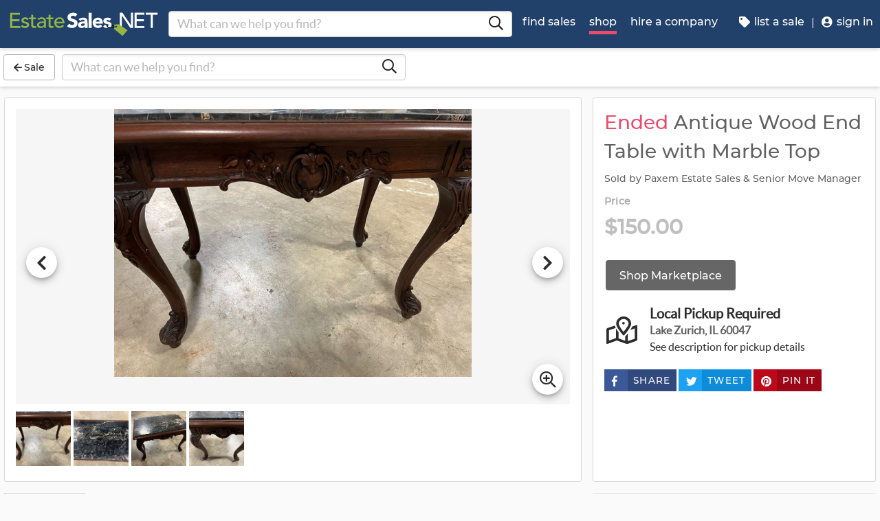

--- FILE ---
content_type: text/html
request_url: https://www.estatesales.net/marketplace/items/1025432
body_size: 18223
content:
<!DOCTYPE html><html lang="en"><head> <meta charset="utf-8"> <base href="/"> <script type="text/javascript" src="/ruxitagentjs_ICA7NVfqrux_10327251022105625.js" data-dtconfig="rid=RID_-274249390|rpid=-60203948|domain=estatesales.net|reportUrl=/rb_bf06851ujh|app=ea7c4b59f27d43eb|cuc=3grkbf7w|owasp=1|mel=100000|expw=1|featureHash=ICA7NVfqrux|dpvc=1|lastModification=1766439301694|tp=500,50,0|rdnt=1|uxrgce=1|srbbv=2|agentUri=/ruxitagentjs_ICA7NVfqrux_10327251022105625.js"></script><script async="" src="https://www.googletagmanager.com/gtag/js?id=G-J83WF9Z20P" crossorigin="anonymous"></script> <script>function gtag(){dataLayer.push(arguments)}window.dataLayer=window.dataLayer||[],gtag("js",new Date);var customConfig={optimize_id:"GTM-5WB7G25",send_page_view:!1,custom_map:{dimension1:"test_group_name",dimension2:"postal_code_page_filter_status",dimension3:"metro_area_page_filter_status",dimension4:"city_page_type",metric1:"population",metric2:"total_count_of_sales",metric3:"filtered_count_of_sales",metric4:"distance",metric5:"days_out",metric6:"sort_type",metric7:"sale_types_bitmap"}};gtag("config","G-J83WF9Z20P",customConfig)</script> <script>!function(){Grin=window.Grin||(window.Grin=[]);var t=document.createElement("script");t.type="text/javascript",t.async=!0,t.src="https://d38xvr37kwwhcm.cloudfront.net/js/grin-sdk.js";var e=document.getElementsByTagName("script")[0];e.parentNode.insertBefore(t,e)}()</script> <meta name="viewport" content="width=device-width,initial-scale=1,minimal-ui"> <meta name="theme-color" content="#21416A"> <meta name="apple-mobile-web-app-capable" content="yes"> <link rel="manifest" href="/manifest.json"> <link rel="dns-prefetch" href="//dfm0jp10ki2dt.cloudfront.net"> <link rel="dns-prefetch" href="//picturescdn.estatesales.net/"> <link rel="dns-prefetch" href="//api.raygun.io"> <link rel="dns-prefetch" href="//cdn.raygun.io"> <link rel="prefetch" href="https://dfm0jp10ki2dt.cloudfront.net/assets_/images/logo/logo.svg"> <link rel="icon" type="image/x-icon" href="https://dfm0jp10ki2dt.cloudfront.net/assets_/images/logo/icons/icon-72x72.png"> <link rel="apple-touch-icon" sizes="180x180" href="/assets/images/favicons/apple-touch-icon.png"> <meta name="twitter:site" content="@estatesalesnet"> <meta name="robots" content="noindex,follow"> <script type="text/javascript">!function(n,r,e,o,c,t,u,s){n.RaygunObject=c,n[c]=n[c]||function(){(n[c].o=n[c].o||[]).push(arguments)},t=r.createElement(e),r.getElementsByTagName(e)[0],t.async=1,t.src="//cdn.raygun.io/raygun4js/raygun.min.js",s=n.onerror,n.onerror=function(r,e,o,t,u){s&&s(r,e,o,t,u),u||(u=new Error(r)),n[c].q=n[c].q||[],n[c].q.push({e:u})}}(window,document,"script",0,"rg4js")</script> <style>body{overflow-x:hidden}.splash-screen-background{background-color:#3969b1;position:absolute;top:0;bottom:0;left:0;right:0;z-index:-1}.splash-screen__no-js-message{color:#fff;text-align:center;font-family:Arial,Helvetica,sans-serif}.splash-screen__logo{width:100%;display:block;margin:24px auto;max-width:583.33px}.spinner{-webkit-animation:rotation 1.4s linear infinite;animation:rotation 1.4s linear infinite;stroke:#fff;will-change:transform,animation}@-webkit-keyframes rotation{0%{-webkit-transform:rotate(0);transform:rotate(0)}100%{-webkit-transform:rotate(270deg);transform:rotate(270deg)}}@keyframes rotation{0%{-webkit-transform:rotate(0);transform:rotate(0)}100%{-webkit-transform:rotate(270deg);transform:rotate(270deg)}}.circle{stroke-dasharray:187;stroke-dashoffset:0;-webkit-transform-origin:center;-ms-transform-origin:center;transform-origin:center;-webkit-animation:turn 1.4s ease-in-out infinite;animation:turn 1.4s ease-in-out infinite}@-webkit-keyframes turn{0%{stroke-dashoffset:187}50%{stroke-dashoffset:46.75;-webkit-transform:rotate(135deg);transform:rotate(135deg)}100%{stroke-dashoffset:187;-webkit-transform:rotate(450deg);transform:rotate(450deg)}}@keyframes turn{0%{stroke-dashoffset:187}50%{stroke-dashoffset:46.75;-webkit-transform:rotate(135deg);transform:rotate(135deg)}100%{stroke-dashoffset:187;-webkit-transform:rotate(450deg);transform:rotate(450deg)}}</style> <link rel="stylesheet" href="https://dfm0jp10ki2dt.cloudfront.net/styles.5f17965c069e9952.css"><title>Antique Wood End Table with Marble Top bidding ends 3/30 | EstateSales.NET</title><meta property="og:title" content="Antique Wood End Table with Marble Top bidding ends 3/30  | EstateSales.NET"><meta name="keywords" content=""><meta name="description" content="Dimensions are 27”W X 17”D X 20.5”H"><meta property="og:description" content="Dimensions are 27”W X 17”D X 20.5”H"><meta property="og:url" content="https://www.EstateSales.NET/marketplace/items/1025432"><meta name="twitter:card" content="summary"><style ng-app-id="estatesales-net">.main--full-height[_ngcontent-estatesales-net-c3129903636]{min-height:75vh}.main--account-section[_ngcontent-estatesales-net-c3129903636]{min-height:100vh}@media (min-width:960px){.main--account-section[_ngcontent-estatesales-net-c3129903636]{width:calc(100% - 230px);margin-left:230px;padding:0 16px}}@media (min-width:1630px){.main--account-section[_ngcontent-estatesales-net-c3129903636]{margin-left:auto}}@media print{.main--account-section[_ngcontent-estatesales-net-c3129903636]{margin-right:0!important;margin-left:0!important}}mat-sidenav[_ngcontent-estatesales-net-c3129903636]{width:320px}mat-sidenav[_ngcontent-estatesales-net-c3129903636] .content-wrapper[_ngcontent-estatesales-net-c3129903636]{padding:16px}mat-sidenav[_ngcontent-estatesales-net-c3129903636] .close-button[_ngcontent-estatesales-net-c3129903636]{position:absolute;top:10px;right:22px}@media (min-width:375){mat-sidenav[_ngcontent-estatesales-net-c3129903636]{width:350px}}@media (min-width:480px){mat-sidenav[_ngcontent-estatesales-net-c3129903636]{width:420px}}@media (min-width:720px){mat-sidenav[_ngcontent-estatesales-net-c3129903636]{width:660px}}</style><style ng-app-id="estatesales-net">.mat-drawer-container{position:relative;z-index:1;color:var(--mat-sidenav-content-text-color);background-color:var(--mat-sidenav-content-background-color);box-sizing:border-box;-webkit-overflow-scrolling:touch;display:block;overflow:hidden}.mat-drawer-container[fullscreen]{top:0;left:0;right:0;bottom:0;position:absolute}.mat-drawer-container[fullscreen].mat-drawer-container-has-open{overflow:hidden}.mat-drawer-container.mat-drawer-container-explicit-backdrop .mat-drawer-side{z-index:3}.mat-drawer-container.ng-animate-disabled .mat-drawer-backdrop,.mat-drawer-container.ng-animate-disabled .mat-drawer-content,.ng-animate-disabled .mat-drawer-container .mat-drawer-backdrop,.ng-animate-disabled .mat-drawer-container .mat-drawer-content{transition:none}.mat-drawer-backdrop{top:0;left:0;right:0;bottom:0;position:absolute;display:block;z-index:3;visibility:hidden}.mat-drawer-backdrop.mat-drawer-shown{visibility:visible;background-color:var(--mat-sidenav-scrim-color)}.mat-drawer-transition .mat-drawer-backdrop{transition-duration:.4s;transition-timing-function:cubic-bezier(0.25,0.8,0.25,1);transition-property:background-color,visibility}.cdk-high-contrast-active .mat-drawer-backdrop{opacity:.5}.mat-drawer-content{position:relative;z-index:1;display:block;height:100%;overflow:auto}.mat-drawer-transition .mat-drawer-content{transition-duration:.4s;transition-timing-function:cubic-bezier(0.25,0.8,0.25,1);transition-property:transform,margin-left,margin-right}.mat-drawer{box-shadow:0 8px 10px -5px rgba(0,0,0,.2),0 16px 24px 2px rgba(0,0,0,.14),0 6px 30px 5px rgba(0,0,0,.12);position:relative;z-index:4;--mat-sidenav-container-shape:0;color:var(--mat-sidenav-container-text-color);background-color:var(--mat-sidenav-container-background-color);border-top-right-radius:var(--mat-sidenav-container-shape);border-bottom-right-radius:var(--mat-sidenav-container-shape);display:block;position:absolute;top:0;bottom:0;z-index:3;outline:0;box-sizing:border-box;overflow-y:auto;transform:translate3d(-100%,0,0)}.cdk-high-contrast-active .mat-drawer,.cdk-high-contrast-active [dir=rtl] .mat-drawer.mat-drawer-end{border-right:solid 1px currentColor}.cdk-high-contrast-active .mat-drawer.mat-drawer-end,.cdk-high-contrast-active [dir=rtl] .mat-drawer{border-left:solid 1px currentColor;border-right:none}.mat-drawer.mat-drawer-side{z-index:2}.mat-drawer.mat-drawer-end{right:0;transform:translate3d(100%,0,0);border-top-left-radius:var(--mat-sidenav-container-shape);border-bottom-left-radius:var(--mat-sidenav-container-shape);border-top-right-radius:0;border-bottom-right-radius:0}[dir=rtl] .mat-drawer{border-top-left-radius:var(--mat-sidenav-container-shape);border-bottom-left-radius:var(--mat-sidenav-container-shape);border-top-right-radius:0;border-bottom-right-radius:0;transform:translate3d(100%,0,0)}[dir=rtl] .mat-drawer.mat-drawer-end{border-top-right-radius:var(--mat-sidenav-container-shape);border-bottom-right-radius:var(--mat-sidenav-container-shape);border-top-left-radius:0;border-bottom-left-radius:0;left:0;right:auto;transform:translate3d(-100%,0,0)}.mat-drawer[style*="visibility: hidden"]{display:none}.mat-drawer-side{box-shadow:none;border-right-color:var(--mat-sidenav-container-divider-color);border-right-width:1px;border-right-style:solid}.mat-drawer-side.mat-drawer-end{border-left-color:var(--mat-sidenav-container-divider-color);border-left-width:1px;border-left-style:solid;border-right:none}[dir=rtl] .mat-drawer-side{border-left-color:var(--mat-sidenav-container-divider-color);border-left-width:1px;border-left-style:solid;border-right:none}[dir=rtl] .mat-drawer-side.mat-drawer-end{border-right-color:var(--mat-sidenav-container-divider-color);border-right-width:1px;border-right-style:solid;border-left:none}.mat-drawer-inner-container{width:100%;height:100%;overflow:auto;-webkit-overflow-scrolling:touch}.mat-sidenav-fixed{position:fixed}</style><style ng-app-id="estatesales-net">.mat-button .mat-button-focus-overlay,.mat-icon-button .mat-button-focus-overlay{opacity:0}.mat-button:hover:not(.mat-button-disabled) .mat-button-focus-overlay,.mat-stroked-button:hover:not(.mat-button-disabled) .mat-button-focus-overlay{opacity:.04}@media(hover:none){.mat-button:hover:not(.mat-button-disabled) .mat-button-focus-overlay,.mat-stroked-button:hover:not(.mat-button-disabled) .mat-button-focus-overlay{opacity:0}}.mat-button,.mat-flat-button,.mat-icon-button,.mat-stroked-button{box-sizing:border-box;position:relative;-webkit-user-select:none;user-select:none;cursor:pointer;outline:0;border:none;-webkit-tap-highlight-color:transparent;display:inline-block;white-space:nowrap;text-decoration:none;vertical-align:baseline;text-align:center;margin:0;min-width:64px;line-height:36px;padding:0 16px;border-radius:4px;overflow:visible}.mat-button::-moz-focus-inner,.mat-flat-button::-moz-focus-inner,.mat-icon-button::-moz-focus-inner,.mat-stroked-button::-moz-focus-inner{border:0}.mat-button.mat-button-disabled,.mat-flat-button.mat-button-disabled,.mat-icon-button.mat-button-disabled,.mat-stroked-button.mat-button-disabled{cursor:default}.mat-button.cdk-keyboard-focused .mat-button-focus-overlay,.mat-button.cdk-program-focused .mat-button-focus-overlay,.mat-flat-button.cdk-keyboard-focused .mat-button-focus-overlay,.mat-flat-button.cdk-program-focused .mat-button-focus-overlay,.mat-icon-button.cdk-keyboard-focused .mat-button-focus-overlay,.mat-icon-button.cdk-program-focused .mat-button-focus-overlay,.mat-stroked-button.cdk-keyboard-focused .mat-button-focus-overlay,.mat-stroked-button.cdk-program-focused .mat-button-focus-overlay{opacity:.12}.mat-button::-moz-focus-inner,.mat-flat-button::-moz-focus-inner,.mat-icon-button::-moz-focus-inner,.mat-stroked-button::-moz-focus-inner{border:0}.mat-raised-button{box-sizing:border-box;position:relative;-webkit-user-select:none;user-select:none;cursor:pointer;outline:0;border:none;-webkit-tap-highlight-color:transparent;display:inline-block;white-space:nowrap;text-decoration:none;vertical-align:baseline;text-align:center;margin:0;min-width:64px;line-height:36px;padding:0 16px;border-radius:4px;overflow:visible;transform:translate3d(0,0,0);transition:background .4s cubic-bezier(.25, .8, .25, 1),box-shadow 280ms cubic-bezier(.4, 0, .2, 1)}.mat-raised-button::-moz-focus-inner{border:0}.mat-raised-button.mat-button-disabled{cursor:default}.mat-raised-button.cdk-keyboard-focused .mat-button-focus-overlay,.mat-raised-button.cdk-program-focused .mat-button-focus-overlay{opacity:.12}.mat-raised-button::-moz-focus-inner{border:0}.mat-raised-button._mat-animation-noopable{transition:none!important;animation:none!important}.mat-stroked-button{border:1px solid currentColor;padding:0 15px;line-height:34px}.mat-stroked-button .mat-button-focus-overlay,.mat-stroked-button .mat-button-ripple.mat-ripple{top:-1px;left:-1px;right:-1px;bottom:-1px}.mat-fab{box-sizing:border-box;position:relative;-webkit-user-select:none;user-select:none;cursor:pointer;outline:0;border:none;-webkit-tap-highlight-color:transparent;display:inline-block;white-space:nowrap;text-decoration:none;vertical-align:baseline;text-align:center;margin:0;min-width:64px;line-height:36px;padding:0 16px;border-radius:4px;overflow:visible;transform:translate3d(0,0,0);transition:background .4s cubic-bezier(.25, .8, .25, 1),box-shadow 280ms cubic-bezier(.4, 0, .2, 1);min-width:0;border-radius:50%;width:56px;height:56px;padding:0;flex-shrink:0}.mat-fab::-moz-focus-inner{border:0}.mat-fab.mat-button-disabled{cursor:default}.mat-fab.cdk-keyboard-focused .mat-button-focus-overlay,.mat-fab.cdk-program-focused .mat-button-focus-overlay{opacity:.12}.mat-fab::-moz-focus-inner{border:0}.mat-fab._mat-animation-noopable{transition:none!important;animation:none!important}.mat-fab .mat-button-wrapper{padding:16px 0;display:inline-block;line-height:24px}.mat-mini-fab{box-sizing:border-box;position:relative;-webkit-user-select:none;user-select:none;cursor:pointer;outline:0;border:none;-webkit-tap-highlight-color:transparent;display:inline-block;white-space:nowrap;text-decoration:none;vertical-align:baseline;text-align:center;margin:0;min-width:64px;line-height:36px;padding:0 16px;border-radius:4px;overflow:visible;transform:translate3d(0,0,0);transition:background .4s cubic-bezier(.25, .8, .25, 1),box-shadow 280ms cubic-bezier(.4, 0, .2, 1);min-width:0;border-radius:50%;width:40px;height:40px;padding:0;flex-shrink:0}.mat-mini-fab::-moz-focus-inner{border:0}.mat-mini-fab.mat-button-disabled{cursor:default}.mat-mini-fab.cdk-keyboard-focused .mat-button-focus-overlay,.mat-mini-fab.cdk-program-focused .mat-button-focus-overlay{opacity:.12}.mat-mini-fab::-moz-focus-inner{border:0}.mat-mini-fab._mat-animation-noopable{transition:none!important;animation:none!important}.mat-mini-fab .mat-button-wrapper{padding:8px 0;display:inline-block;line-height:24px}.mat-icon-button{padding:0;min-width:0;width:40px;height:40px;flex-shrink:0;line-height:40px;border-radius:50%}.mat-icon-button .mat-icon,.mat-icon-button i{line-height:24px}.mat-button-focus-overlay,.mat-button-ripple.mat-ripple{top:0;left:0;right:0;bottom:0;position:absolute;pointer-events:none;border-radius:inherit}.mat-button-ripple.mat-ripple:not(:empty){transform:translateZ(0)}.mat-button-focus-overlay{opacity:0;transition:opacity .2s cubic-bezier(.35, 0, .25, 1),background-color .2s cubic-bezier(.35, 0, .25, 1)}._mat-animation-noopable .mat-button-focus-overlay{transition:none}.mat-button-ripple-round{border-radius:50%;z-index:1}.mat-button .mat-button-wrapper>*,.mat-fab .mat-button-wrapper>*,.mat-flat-button .mat-button-wrapper>*,.mat-icon-button .mat-button-wrapper>*,.mat-mini-fab .mat-button-wrapper>*,.mat-raised-button .mat-button-wrapper>*,.mat-stroked-button .mat-button-wrapper>*{vertical-align:middle}.mat-form-field:not(.mat-form-field-appearance-legacy) .mat-form-field-prefix .mat-icon-button,.mat-form-field:not(.mat-form-field-appearance-legacy) .mat-form-field-suffix .mat-icon-button{display:inline-flex;justify-content:center;align-items:center;font-size:inherit;width:2.5em;height:2.5em}.mat-fab::before,.mat-flat-button::before,.mat-mini-fab::before,.mat-raised-button::before{margin:calc(calc(var(--mat-focus-indicator-border-width,3px) + 2px) * -1)}.mat-stroked-button::before{margin:calc(calc(var(--mat-focus-indicator-border-width,3px) + 3px) * -1)}.cdk-high-contrast-active .mat-button,.cdk-high-contrast-active .mat-fab,.cdk-high-contrast-active .mat-flat-button,.cdk-high-contrast-active .mat-icon-button,.cdk-high-contrast-active .mat-mini-fab,.cdk-high-contrast-active .mat-raised-button{outline:solid 1px}.mat-datepicker-toggle .mat-mdc-button-base{width:40px;height:40px;padding:8px 0}.mat-datepicker-actions .mat-button-base+.mat-button-base{margin-left:8px}[dir=rtl] .mat-datepicker-actions .mat-button-base+.mat-button-base{margin-left:0;margin-right:8px}</style><style ng-app-id="estatesales-net">mat-icon,mat-icon.mat-accent,mat-icon.mat-primary,mat-icon.mat-warn{color:var(--mat-icon-color)}.mat-icon{-webkit-user-select:none;user-select:none;background-repeat:no-repeat;display:inline-block;fill:currentColor;height:24px;width:24px;overflow:hidden}.mat-icon.mat-icon-inline{font-size:inherit;height:inherit;line-height:inherit;width:inherit}.mat-icon.mat-ligature-font[fontIcon]::before{content:attr(fontIcon)}[dir=rtl] .mat-icon-rtl-mirror{transform:scale(-1,1)}.mat-form-field:not(.mat-form-field-appearance-legacy) .mat-form-field-prefix .mat-icon,.mat-form-field:not(.mat-form-field-appearance-legacy) .mat-form-field-suffix .mat-icon{display:block}.mat-form-field:not(.mat-form-field-appearance-legacy) .mat-form-field-prefix .mat-icon-button .mat-icon,.mat-form-field:not(.mat-form-field-appearance-legacy) .mat-form-field-suffix .mat-icon-button .mat-icon{margin:auto}</style><style ng-app-id="estatesales-net">@media print{[_nghost-estatesales-net-c162886509]{display:none}}.sticky-bar[_ngcontent-estatesales-net-c162886509]{position:fixed;top:54px;left:0;z-index:100;display:block;width:100%;background:#fff}.sticky-bar--transparent[_ngcontent-estatesales-net-c162886509]{background:0 0}.sticky-bar--with-navigation-bar.sticky-bar--show-below-navigation-bar[_ngcontent-estatesales-net-c162886509]{top:110px}.sticky-bar--scrolled[_ngcontent-estatesales-net-c162886509]{top:0}.sticky-bar--scrolled.sticky-bar--with-navigation-bar.sticky-bar--show-below-navigation-bar[_ngcontent-estatesales-net-c162886509]{top:56px}@media (min-width:768px){.sticky-bar[_ngcontent-estatesales-net-c162886509]{top:65px}.sticky-bar--with-navigation-bar.sticky-bar--show-below-navigation-bar[_ngcontent-estatesales-net-c162886509]{top:121px}.sticky-bar--scrolled[_ngcontent-estatesales-net-c162886509]{top:0}}@media (min-width:960px){.sticky-bar[_ngcontent-estatesales-net-c162886509]{top:70px}.sticky-bar--with-navigation-bar.sticky-bar--show-below-navigation-bar[_ngcontent-estatesales-net-c162886509]{top:126px}.sticky-bar--scrolled[_ngcontent-estatesales-net-c162886509]{top:70px}.sticky-bar--scrolled.sticky-bar--with-navigation-bar[_ngcontent-estatesales-net-c162886509]{top:0}}</style><style ng-app-id="estatesales-net">.banner[_ngcontent-estatesales-net-c2520134428]{width:100%;background:#fff;border-bottom:2px solid #b5b5b5;box-shadow:0 2px 5px rgba(0,0,0,.2)}@media (min-width:960px){.banner--side-mount[_ngcontent-estatesales-net-c2520134428]{width:calc(100% - 230px);margin-left:230px}}@media (min-width:110em){.banner--side-mount[_ngcontent-estatesales-net-c2520134428]{width:calc(100% - 290px);margin-left:290px}}@media (min-width:960px){.banner--side-mount[_ngcontent-estatesales-net-c2520134428] .banner__content[_ngcontent-estatesales-net-c2520134428]{margin-left:0}}@media (min-width:1630px){.banner--side-mount[_ngcontent-estatesales-net-c2520134428] .banner__content[_ngcontent-estatesales-net-c2520134428]{margin-left:calc((((100% + 230px) - 1140px)/ 2) - 230px)}}@media (min-width:110em){.banner--side-mount[_ngcontent-estatesales-net-c2520134428] .banner__content[_ngcontent-estatesales-net-c2520134428]{margin-left:calc((((100% + 290px) - 1140px)/ 2) - 290px)}}.banner__content[_ngcontent-estatesales-net-c2520134428]{display:flex;flex-direction:column;justify-content:space-between;margin:auto;padding:16px}.banner__content--single-line[_ngcontent-estatesales-net-c2520134428]{flex-direction:row}.banner__content--single-line[_ngcontent-estatesales-net-c2520134428] .banner__content__message[_ngcontent-estatesales-net-c2520134428]{align-items:center}.banner__content__message[_ngcontent-estatesales-net-c2520134428]{display:flex;align-items:flex-start}.banner__content__actions[_ngcontent-estatesales-net-c2520134428]{display:flex;flex-direction:row;justify-content:flex-end}.banner__content__actions[_ngcontent-estatesales-net-c2520134428] button[_ngcontent-estatesales-net-c2520134428]{margin-left:16px;padding:0}.banner__avatar[_ngcontent-estatesales-net-c2520134428]{background-position:center;background-size:cover}.mat-card-avatar[_ngcontent-estatesales-net-c2520134428]{margin-right:16px}@media (min-width:720px){.mat-card-avatar[_ngcontent-estatesales-net-c2520134428]{margin-right:24px}}</style><style ng-app-id="estatesales-net">@media print{[_nghost-estatesales-net-c2069105243]{display:none}}app-site-search[_ngcontent-estatesales-net-c2069105243]{display:none}@media (min-width:960px){app-site-search[_ngcontent-estatesales-net-c2069105243]{display:flex;flex:1 1 0%;max-width:500px;margin:9px 5px}}</style><style ng-app-id="estatesales-net">app-form-search[_ngcontent-estatesales-net-c1301183022]{width:100%}.main-nav[_ngcontent-estatesales-net-c1301183022],.main-nav__sub-nav[_ngcontent-estatesales-net-c1301183022]{position:fixed;top:0;bottom:0;left:-100%;z-index:8999;width:75%;max-width:320px;overflow-y:auto;background-color:#396bb4;border-right:2px solid #335fa1;transition:left .4s;will-change:left}.main-nav__btn[_ngcontent-estatesales-net-c1301183022],.main-nav__sub-nav__btn[_ngcontent-estatesales-net-c1301183022]{position:relative;display:block;width:100%;padding:12px;color:#fff;text-align:left;text-decoration:none;background:0 0;border:0;border-bottom:2px solid #335fa1;cursor:pointer}.main-nav__btn[_ngcontent-estatesales-net-c1301183022]:hover,.main-nav__sub-nav__btn[_ngcontent-estatesales-net-c1301183022]:hover{color:#fff;background-color:#3564a8}.main-nav__btn[_ngcontent-estatesales-net-c1301183022] .es-icon-caret-right-s[_ngcontent-estatesales-net-c1301183022],.main-nav__sub-nav__btn[_ngcontent-estatesales-net-c1301183022] .es-icon-caret-right-s[_ngcontent-estatesales-net-c1301183022]{position:absolute;top:14px;right:16px;display:block;color:#6e96d1;font-size:1.1em}.main-nav__btn__icon[_ngcontent-estatesales-net-c1301183022],.main-nav__sub-nav__btn__icon[_ngcontent-estatesales-net-c1301183022]{display:inline-block;width:20px;height:20px}.main-nav__back-btn[_ngcontent-estatesales-net-c1301183022],.main-nav__sub-nav__back-btn[_ngcontent-estatesales-net-c1301183022]{position:relative;display:block;width:100%;padding:16px 16px 16px 38px;color:#fff;text-align:left;background-color:#335fa1;border:0;border-bottom:2px solid #335fa1}.main-nav__back-btn[_ngcontent-estatesales-net-c1301183022] es-icon[_ngcontent-estatesales-net-c1301183022],.main-nav__sub-nav__back-btn[_ngcontent-estatesales-net-c1301183022] es-icon[_ngcontent-estatesales-net-c1301183022]{position:absolute;top:18px;left:18px;display:block;color:#95b548;font-size:1.1em}.main-nav[_ngcontent-estatesales-net-c1301183022] [layout~=container][_ngcontent-estatesales-net-c1301183022],.main-nav__sub-nav[_ngcontent-estatesales-net-c1301183022] [layout~=container][_ngcontent-estatesales-net-c1301183022]{padding:0}img.main-nav__btn__icon[_ngcontent-estatesales-net-c1301183022]{float:left;width:17px;margin-right:6px}.main-nav.off-screen-nav-show[_ngcontent-estatesales-net-c1301183022]{left:0}.disable-body-scroll[_ngcontent-estatesales-net-c1301183022]{overflow-y:hidden}.off-screen-nav-overlay[_ngcontent-estatesales-net-c1301183022]{position:fixed;top:0;left:0;z-index:8998;width:100%;height:100%;background:rgba(0,0,0,.8)}.main-nav-active-btn[_ngcontent-estatesales-net-c1301183022]{background-color:#335fa1}.main-nav-active-btn[_ngcontent-estatesales-net-c1301183022] .main-nav__btn__icon[_ngcontent-estatesales-net-c1301183022]{color:#95b548}@media (min-width:960px){.main-nav__btn[_ngcontent-estatesales-net-c1301183022]:hover>.main-nav__btn__icon[_ngcontent-estatesales-net-c1301183022]{color:#95b548}.off-screen-nav-overlay[_ngcontent-estatesales-net-c1301183022]{display:none}.main-nav-hide--lg[_ngcontent-estatesales-net-c1301183022]{display:none}.side-mount[_ngcontent-estatesales-net-c1301183022] .main-nav[_ngcontent-estatesales-net-c1301183022]{z-index:250;max-width:230px;padding-top:70px}.side-mount[_ngcontent-estatesales-net-c1301183022] .top-nav[_ngcontent-estatesales-net-c1301183022]{position:fixed;top:0;left:0;display:block}.side-mount[_ngcontent-estatesales-net-c1301183022] .main-nav__btn[_ngcontent-estatesales-net-c1301183022]{padding:16px 12px;font-size:16px;border:0}.side-mount[_ngcontent-estatesales-net-c1301183022] .main-nav__btn[_ngcontent-estatesales-net-c1301183022] .es-icon-caret-right-s[_ngcontent-estatesales-net-c1301183022]{top:16px}.off-screen-nav[_ngcontent-estatesales-net-c1301183022] .off-screen-nav__header[_ngcontent-estatesales-net-c1301183022]{display:none}}@media (min-width:110em){.side-mount[_ngcontent-estatesales-net-c1301183022] .main-nav[_ngcontent-estatesales-net-c1301183022]{max-width:290px}.side-mount[_ngcontent-estatesales-net-c1301183022] .main-nav__btn__icon[_ngcontent-estatesales-net-c1301183022]{width:30px;height:25px;font-size:1.3em}.side-mount[_ngcontent-estatesales-net-c1301183022] .main-nav__back-btn[_ngcontent-estatesales-net-c1301183022],.side-mount[_ngcontent-estatesales-net-c1301183022] .main-nav__btn[_ngcontent-estatesales-net-c1301183022]{padding:18px 18px 18px 38px}.side-mount[_ngcontent-estatesales-net-c1301183022] .main-nav__back-btn[_ngcontent-estatesales-net-c1301183022] .es-icon-caret-left-s[_ngcontent-estatesales-net-c1301183022],.side-mount[_ngcontent-estatesales-net-c1301183022] .main-nav__back-btn[_ngcontent-estatesales-net-c1301183022] .es-icon-caret-right-s[_ngcontent-estatesales-net-c1301183022],.side-mount[_ngcontent-estatesales-net-c1301183022] .main-nav__btn[_ngcontent-estatesales-net-c1301183022] .es-icon-caret-left-s[_ngcontent-estatesales-net-c1301183022],.side-mount[_ngcontent-estatesales-net-c1301183022] .main-nav__btn[_ngcontent-estatesales-net-c1301183022] .es-icon-caret-right-s[_ngcontent-estatesales-net-c1301183022]{top:20px}}</style><style ng-app-id="estatesales-net">footer[_ngcontent-estatesales-net-c496429052]{clear:both;width:100%;margin-top:24px;overflow:hidden;background-color:#dbdbdb}footer[_ngcontent-estatesales-net-c496429052] a[_ngcontent-estatesales-net-c496429052]{color:#2d2d2d}@media (min-width:960px){footer.side-mount[_ngcontent-estatesales-net-c496429052] .footer-contain[_ngcontent-estatesales-net-c496429052]{margin-left:230px}}@media (min-width:1630px){footer.side-mount[_ngcontent-estatesales-net-c496429052] .footer-contain[_ngcontent-estatesales-net-c496429052]{margin-left:auto}}.footer-contain[_ngcontent-estatesales-net-c496429052]{max-width:1140px;margin:0 auto;padding:0 16px}.footer-list[_ngcontent-estatesales-net-c496429052]{padding:0 12px}.footer-list[_ngcontent-estatesales-net-c496429052] a[_ngcontent-estatesales-net-c496429052]{color:#2d2d2d;text-decoration:none}.footer-list[_ngcontent-estatesales-net-c496429052] a[_ngcontent-estatesales-net-c496429052]:hover{color:#396bb4;text-decoration:underline}.footer-list__link[_ngcontent-estatesales-net-c496429052]{display:block}@media (max-width:480px){.footer-list[_ngcontent-estatesales-net-c496429052]{text-align:center}}@media (min-width:480px){.footer-list[_ngcontent-estatesales-net-c496429052]{margin-top:24px}}.vintage-logo[_ngcontent-estatesales-net-c496429052]{display:block;margin:0 auto;margin-top:24px;margin-bottom:12px}.version-button[_ngcontent-estatesales-net-c496429052]{color:#1a53a7}.footer-social[_ngcontent-estatesales-net-c496429052] a[_ngcontent-estatesales-net-c496429052]{color:#fff}.footer-social[_ngcontent-estatesales-net-c496429052] .follow-us[_ngcontent-estatesales-net-c496429052]{display:block;margin-bottom:16px}@media (max-width:960px){.footer-social[_ngcontent-estatesales-net-c496429052]{text-align:center}}@media (min-width:960px){.footer-social[_ngcontent-estatesales-net-c496429052]{margin-top:24px}}</style><style ng-app-id="estatesales-net">[_nghost-estatesales-net-c1981479130]{display:inline-block;overflow:hidden}@media print{[_nghost-estatesales-net-c1981479130]{display:none}}.social-media-share[_ngcontent-estatesales-net-c1981479130]{width:100%;max-width:565px;overflow:hidden}@media (min-width:320px){.social-media-share.xs[_ngcontent-estatesales-net-c1981479130] .social-media-share__text[_ngcontent-estatesales-net-c1981479130]{display:inline-block}.social-media-share.xs[_ngcontent-estatesales-net-c1981479130] es-icon[_ngcontent-estatesales-net-c1981479130]{height:23px;padding:9px 17px 8px 8px}}@media (min-width:528px){.social-media-share.sm[_ngcontent-estatesales-net-c1981479130] .social-media-share__text[_ngcontent-estatesales-net-c1981479130]{display:inline-block}.social-media-share.sm[_ngcontent-estatesales-net-c1981479130] es-icon[_ngcontent-estatesales-net-c1981479130]{height:23px;padding:9px 17px 8px 8px}}@media (min-width:1440px){.social-media-share.xl[_ngcontent-estatesales-net-c1981479130] .social-media-share__text[_ngcontent-estatesales-net-c1981479130]{display:inline-block}.social-media-share.xl[_ngcontent-estatesales-net-c1981479130] es-icon[_ngcontent-estatesales-net-c1981479130]{height:23px;padding:9px 17px 8px 8px}}.social-media-share__btn[_ngcontent-estatesales-net-c1981479130]{display:block;float:left;height:32px;margin:3px 3px 0 0;padding:0 0 0 3px;color:#fff;font-size:.85em;letter-spacing:.1em;border:0;cursor:pointer}.social-media-share__text[_ngcontent-estatesales-net-c1981479130]{display:none;min-width:64px;margin-left:6px;padding:8px;text-transform:uppercase}a[_ngcontent-estatesales-net-c1981479130] .social-media-share__text[_ngcontent-estatesales-net-c1981479130]{padding:4px 10px}.social-media-share[_ngcontent-estatesales-net-c1981479130] es-icon[_ngcontent-estatesales-net-c1981479130]{display:block;float:left;width:20px;height:33px;padding:10px 24px 8px 8px;font-size:1.15em}.social-media-share[_ngcontent-estatesales-net-c1981479130] .copy-link[_ngcontent-estatesales-net-c1981479130],.social-media-share[_ngcontent-estatesales-net-c1981479130] .print[_ngcontent-estatesales-net-c1981479130]{background-color:#616161}.social-media-share[_ngcontent-estatesales-net-c1981479130] .copy-link[_ngcontent-estatesales-net-c1981479130] .social-media-share__text[_ngcontent-estatesales-net-c1981479130],.social-media-share[_ngcontent-estatesales-net-c1981479130] .print[_ngcontent-estatesales-net-c1981479130] .social-media-share__text[_ngcontent-estatesales-net-c1981479130]{background-color:#4f4f4f}.social-media-share[_ngcontent-estatesales-net-c1981479130] .copy-link[_ngcontent-estatesales-net-c1981479130]{margin-right:0}.social-media-share[_ngcontent-estatesales-net-c1981479130] .pinterest[_ngcontent-estatesales-net-c1981479130]{background-color:#bd081c}.social-media-share[_ngcontent-estatesales-net-c1981479130] .pinterest[_ngcontent-estatesales-net-c1981479130] .social-media-share__text[_ngcontent-estatesales-net-c1981479130]{background-color:#9b0717}.social-media-share[_ngcontent-estatesales-net-c1981479130] .facebook[_ngcontent-estatesales-net-c1981479130]{background-color:#3b5998}.social-media-share[_ngcontent-estatesales-net-c1981479130] .facebook[_ngcontent-estatesales-net-c1981479130] .social-media-share__text[_ngcontent-estatesales-net-c1981479130]{background-color:#314a7e}.social-media-share[_ngcontent-estatesales-net-c1981479130] .twitter[_ngcontent-estatesales-net-c1981479130]{background-color:#1da1f2}.social-media-share[_ngcontent-estatesales-net-c1981479130] .twitter[_ngcontent-estatesales-net-c1981479130] .social-media-share__text[_ngcontent-estatesales-net-c1981479130]{background-color:#0d8cda}.social-media-share[_ngcontent-estatesales-net-c1981479130] .print-btn[_ngcontent-estatesales-net-c1981479130]{background-color:#737373}.social-media-share[_ngcontent-estatesales-net-c1981479130] .print-btn[_ngcontent-estatesales-net-c1981479130] .social-media-share__text[_ngcontent-estatesales-net-c1981479130]{background-color:#616161}</style><style ng-app-id="estatesales-net">[_nghost-estatesales-net-c32216457]{display:block;height:54px}@media (min-width:768px){[_nghost-estatesales-net-c32216457]{height:65px}}@media (min-width:960px){[_nghost-estatesales-net-c32216457]{height:70px}}.with-navigation-bar[_nghost-estatesales-net-c32216457],.with-search-bar[_nghost-estatesales-net-c32216457]{height:110px}@media (min-width:768px){.with-navigation-bar[_nghost-estatesales-net-c32216457],.with-search-bar[_nghost-estatesales-net-c32216457]{height:121px}}@media (min-width:960px){.with-navigation-bar[_nghost-estatesales-net-c32216457],.with-search-bar[_nghost-estatesales-net-c32216457]{height:126px}}@media (min-width:960px){.with-search-bar[_nghost-estatesales-net-c32216457]:not(.with-navigation-bar){height:70px}}.es-header[_ngcontent-estatesales-net-c32216457]{position:relative;top:0;right:0;left:0;z-index:1000;height:54px;padding:0;color:#fff;background-color:#21416a;box-shadow:0 2px 5px rgba(0,0,0,.15)}.es-header--no-fix[_ngcontent-estatesales-net-c32216457]{position:relative!important}.es-header__nav[_ngcontent-estatesales-net-c32216457]{display:flex;width:100%;height:100%;margin:0 auto}.es-header__inner-nav[_ngcontent-estatesales-net-c32216457]{display:none;flex:2 1 0%;align-items:center}.es-header__inner-nav__secondary-link[_ngcontent-estatesales-net-c32216457]{display:none}.es-header__inner-nav__secondary-link--first[_ngcontent-estatesales-net-c32216457]{margin-left:auto}.es-header__logo[_ngcontent-estatesales-net-c32216457]{display:flex;align-items:center;height:54px;padding:0 8px;outline:0}@media (min-width:768px){.es-header__logo[_ngcontent-estatesales-net-c32216457]{height:65px}}@media (min-width:960px){.es-header__logo[_ngcontent-estatesales-net-c32216457]{height:70px}}.es-header__logo[_ngcontent-estatesales-net-c32216457] img[_ngcontent-estatesales-net-c32216457]{width:170px;height:27px;margin-bottom:0}@media (min-width:768px){.es-header__logo[_ngcontent-estatesales-net-c32216457] img[_ngcontent-estatesales-net-c32216457]{width:190px;height:30px}}@media (min-width:960px){.es-header__logo[_ngcontent-estatesales-net-c32216457] img[_ngcontent-estatesales-net-c32216457]{width:220px;height:35px}}.es-header__logo[_ngcontent-estatesales-net-c32216457]:hover{background-color:rgba(0,0,0,.2)}.es-header__buttons[_ngcontent-estatesales-net-c32216457]{display:flex;flex:1 1 0%;align-items:center;justify-content:flex-end}.es-header__buttons__search-btn[_ngcontent-estatesales-net-c32216457]{font-size:20px;background:0 0;border:0;border-right:2px solid rgba(255,255,255,.5)}.es-header__buttons__menu-btn[_ngcontent-estatesales-net-c32216457]{padding:0 12px;color:#fff;font-size:20px;background:0 0;border:0}.es-header__buttons__menu-btn__text[_ngcontent-estatesales-net-c32216457]{vertical-align:top}@media (max-width:340px){.es-header__buttons__menu-btn__text[_ngcontent-estatesales-net-c32216457]{display:none}}.es-header[_ngcontent-estatesales-net-c32216457] es-icon[_ngcontent-estatesales-net-c32216457]{margin-right:6px}@media (min-width:768px){.es-header[_ngcontent-estatesales-net-c32216457]{height:65px}.es-header__inner-nav[_ngcontent-estatesales-net-c32216457]{display:flex}}@media (min-width:960px){.es-header[_ngcontent-estatesales-net-c32216457]{position:fixed;height:70px}.es-header__logo[_ngcontent-estatesales-net-c32216457]{padding:0 8px 0 12px}.es-header__inner-nav__secondary-link[_ngcontent-estatesales-net-c32216457]{display:inline}.es-header__inner-nav__secondary-link-divider[_ngcontent-estatesales-net-c32216457]::before{display:block;margin-top:-6px;content:"|"}.es-header__buttons[_ngcontent-estatesales-net-c32216457]{display:none}}</style><style ng-app-id="estatesales-net">.header-nav-bar[_ngcontent-estatesales-net-c2614363723]{position:sticky;top:0;right:0;left:0;z-index:99;clear:both;margin-top:0;padding:0;background:#fff;box-shadow:0 2px 5px rgba(0,0,0,.15)}.header-nav-bar--fixed[_ngcontent-estatesales-net-c2614363723]{position:fixed;top:0}.header-nav-bar--sticky[_ngcontent-estatesales-net-c2614363723]{position:sticky;top:56px}.header-nav-bar--toggled[_ngcontent-estatesales-net-c2614363723]{z-index:99}.header-nav-bar--no-shadow[_ngcontent-estatesales-net-c2614363723]{box-shadow:none}.header-nav-bar__container[_ngcontent-estatesales-net-c2614363723]{display:flex;margin:0 auto}</style><style ng-app-id="estatesales-net">[_nghost-estatesales-net-c3260739747]{position:relative;display:block}es-suggestions-list[_ngcontent-estatesales-net-c3260739747]{position:absolute;top:35px;z-index:1;width:100%}</style><style ng-app-id="estatesales-net">[_nghost-estatesales-net-c2427027580]{position:relative;display:block}input[_ngcontent-estatesales-net-c2427027580]{height:38px;margin:0;padding-right:47px;overflow:hidden;font-size:1.1em;text-overflow:ellipsis;border-radius:4px}input[_ngcontent-estatesales-net-c2427027580]:focus{outline:0}input.with-loading-spinner[_ngcontent-estatesales-net-c2427027580]{padding-right:70px}es-icon.spinner[_ngcontent-estatesales-net-c2427027580]{position:absolute;top:7px;right:42px}es-icon-button[_ngcontent-estatesales-net-c2427027580]{position:absolute;top:0;right:0}input[type=search][_ngcontent-estatesales-net-c2427027580]{box-sizing:border-box}</style><style ng-app-id="estatesales-net">button[_ngcontent-estatesales-net-c4059587593]{display:inline-block;width:48px;min-width:0;height:44px;height:38px;margin:0;padding:8px 0 6px;color:#222;font-size:1.3em;line-height:1.5rem;text-align:center;background:0 0;border:0;outline:0;box-shadow:none;cursor:pointer}</style><style ng-app-id="estatesales-net">[_nghost-estatesales-net-c2572871812]{display:inline-block}.header-link[_ngcontent-estatesales-net-c2572871812]{display:flex;align-items:center;height:54px;padding:0 10px;color:#fff;font-size:16px;font-family:montserratregular,Helvetica,Arial,"Lucida Grande",sans-serif!important;line-height:1.5em;text-decoration:none;background:0 0;border:0}@media (min-width:768px){.header-link[_ngcontent-estatesales-net-c2572871812]{height:65px}}@media (min-width:960px){.header-link[_ngcontent-estatesales-net-c2572871812]{height:70px}}.header-link[_ngcontent-estatesales-net-c2572871812]:hover{text-decoration:none;background-color:rgba(0,0,0,.2)}.header-link[_ngcontent-estatesales-net-c2572871812] es-icon[_ngcontent-estatesales-net-c2572871812],.header-link[_ngcontent-estatesales-net-c2572871812] span[_ngcontent-estatesales-net-c2572871812]{margin-top:-6px}.header-link--active[_ngcontent-estatesales-net-c2572871812] span[_ngcontent-estatesales-net-c2572871812]{margin-top:0;padding-bottom:1px;border-bottom:5px solid #eb4b6d}.menu-links[_ngcontent-estatesales-net-c2572871812]{position:relative}.menu-links[_ngcontent-estatesales-net-c2572871812] .header-link[_ngcontent-estatesales-net-c2572871812]:focus es-icon[_ngcontent-estatesales-net-c2572871812]{color:#fff!important}.menu-links__icon[_ngcontent-estatesales-net-c2572871812]{margin-right:0!important;padding:11px 18px;color:#616161;font-size:16px}.menu-links__icon[_ngcontent-estatesales-net-c2572871812]:last-child{padding-bottom:0}.menu-links__list[_ngcontent-estatesales-net-c2572871812]{position:relative;width:227px}.menu-links__tab[_ngcontent-estatesales-net-c2572871812]{position:absolute;border-right:16px solid transparent;border-bottom:16px solid #fff;border-left:16px solid transparent}.menu-links__sign-in[_ngcontent-estatesales-net-c2572871812]{position:absolute;top:0;left:-119px}.menu-links__sign-in[_ngcontent-estatesales-net-c2572871812] .menu-links__tab[_ngcontent-estatesales-net-c2572871812]{top:-17px;left:120px}.menu-links__link[_ngcontent-estatesales-net-c2572871812]{display:inline-block;padding:8px 0;color:#2d2d2d;font-weight:500;font-size:14px;font-family:montserratmedium,Helvetica,Arial,"Lucida Grande",sans-serif}es-icon[_ngcontent-estatesales-net-c2572871812]{margin-right:6px}es-icon[class=es-icon-tag][_ngcontent-estatesales-net-c2572871812],es-icon[class=es-icon-user-solid-circle][_ngcontent-estatesales-net-c2572871812]{display:inline-block;padding-right:2px;color:rgba(246,246,246,.75);font-size:16px;vertical-align:middle}es-icon[class=es-icon-plus][_ngcontent-estatesales-net-c2572871812]{font-size:11px}</style><style ng-app-id="estatesales-net">[_nghost-estatesales-net-c28912886]{display:flex;justify-content:space-between;width:100%}.site-header-nav-bar__left-content[_ngcontent-estatesales-net-c28912886]{display:flex;width:100%}.site-header-nav-bar__left-content[_ngcontent-estatesales-net-c28912886] button[_ngcontent-estatesales-net-c28912886]{padding:0 16px 0 10px;font-size:1.3em;background:0 0;border:0}@media (min-width:960px){.site-header-nav-bar__left-content[_ngcontent-estatesales-net-c28912886] button[_ngcontent-estatesales-net-c28912886]{display:none}}.site-header-nav-bar__right-content[_ngcontent-estatesales-net-c28912886]{display:flex}.site-header-nav-bar__right-content[_ngcontent-estatesales-net-c28912886] .site-header-nav-bar__btn[_ngcontent-estatesales-net-c28912886]:first-of-type{margin-right:2px}.site-header-nav-bar__right-content__btn[_ngcontent-estatesales-net-c28912886]{padding-top:10px;padding-left:18px}@media (min-width:768px){.site-header-nav-bar__right-content__btn[_ngcontent-estatesales-net-c28912886]{width:81px}}@media (min-width:960px){.site-header-nav-bar__right-content__btn[_ngcontent-estatesales-net-c28912886]:first-child{width:101px}}.site-header-nav-bar__btn[_ngcontent-estatesales-net-c28912886]{height:38px;margin:9px 5px;font-size:14px}.site-header-nav-bar__btn__return[_ngcontent-estatesales-net-c28912886]{padding:12px 14px;background-color:#fff;border:1px solid #b5b5b5}.site-header-nav-bar__btn__return[_ngcontent-estatesales-net-c28912886] es-icon[_ngcontent-estatesales-net-c28912886]{color:#2d2d2d;font-weight:700}@media (min-width:768px){.site-header-nav-bar__btn__return[_ngcontent-estatesales-net-c28912886]{width:auto;max-width:195px}}.site-header-nav-bar__btn[_ngcontent-estatesales-net-c28912886] es-icon[_ngcontent-estatesales-net-c28912886]{margin-right:0;font-size:13px}.site-header-nav-bar__btn-label[_ngcontent-estatesales-net-c28912886]{display:none;white-space:nowrap}@media (min-width:768px){.site-header-nav-bar__btn-label[_ngcontent-estatesales-net-c28912886]{display:inline-block}}.site-header-nav-bar__btn-label--previous[_ngcontent-estatesales-net-c28912886]{display:none}@media (min-width:960px){.site-header-nav-bar__btn-label--previous[_ngcontent-estatesales-net-c28912886]{display:inline-block}}.site-header-nav-bar__btn-label--prev[_ngcontent-estatesales-net-c28912886]{display:none}@media (min-width:768px){.site-header-nav-bar__btn-label--prev[_ngcontent-estatesales-net-c28912886]{display:inline-block}}@media (min-width:960px){.site-header-nav-bar__btn-label--prev[_ngcontent-estatesales-net-c28912886]{display:none}}app-site-search[_ngcontent-estatesales-net-c28912886]{display:block;width:100%;margin:9px 5px}app-site-search.show-buttons[_ngcontent-estatesales-net-c28912886]{max-width:500px}@media (min-width:960px){app-site-search.not-fixed[_ngcontent-estatesales-net-c28912886]{display:none}}</style><style ng-app-id="estatesales-net">mat-divider[_ngcontent-estatesales-net-c1766007904]{position:absolute;right:0;left:0}</style><style ng-app-id="estatesales-net">.purchase-info[_ngcontent-estatesales-net-c3369497264]{display:block;margin-bottom:18px}app-social-media-share[_ngcontent-estatesales-net-c3369497264]{display:block;margin-top:10px}app-item-view-payment-method-info[_ngcontent-estatesales-net-c3369497264] .item-view-icon-list-item,app-item-view-pickup-info[_ngcontent-estatesales-net-c3369497264] .item-view-icon-list-item,app-item-view-shipping-info[_ngcontent-estatesales-net-c3369497264] .item-view-icon-list-item{display:flex;align-items:center}app-item-view-payment-method-info[_ngcontent-estatesales-net-c3369497264] .item-view-icon-list-item es-icon,app-item-view-pickup-info[_ngcontent-estatesales-net-c3369497264] .item-view-icon-list-item es-icon,app-item-view-shipping-info[_ngcontent-estatesales-net-c3369497264] .item-view-icon-list-item es-icon{width:50px;font-size:40px!important;text-align:center}app-item-view-payment-method-info[_ngcontent-estatesales-net-c3369497264] .item-view-icon-list-item__title,app-item-view-pickup-info[_ngcontent-estatesales-net-c3369497264] .item-view-icon-list-item__title,app-item-view-shipping-info[_ngcontent-estatesales-net-c3369497264] .item-view-icon-list-item__title{font-weight:700;font-size:20px}app-item-view-payment-method-info[_ngcontent-estatesales-net-c3369497264] .item-view-icon-list-item__subtitle,app-item-view-pickup-info[_ngcontent-estatesales-net-c3369497264] .item-view-icon-list-item__subtitle,app-item-view-shipping-info[_ngcontent-estatesales-net-c3369497264] .item-view-icon-list-item__subtitle{color:#616161;font-weight:700}</style><style ng-app-id="estatesales-net">[_nghost-estatesales-net-c2410915471]{display:block;padding:12px;text-align:center}div[_ngcontent-estatesales-net-c2410915471]{margin-bottom:10px;color:#616161;font-size:22px}</style><style ng-app-id="estatesales-net">[_nghost-estatesales-net-c3990167871]{display:inline-block}.es-spinner[_ngcontent-estatesales-net-c3990167871]{position:relative;width:100px;height:100px}.es-spinner[_ngcontent-estatesales-net-c3990167871] es-icon[_ngcontent-estatesales-net-c3990167871]{font-size:56px}.es-spinner__circle[_ngcontent-estatesales-net-c3990167871]{position:absolute;width:100px;height:100px;border:10px solid rgba(219,219,219,.7);border-left:10px solid #cfcfcf;border-radius:50%;transform:translateZ(0);animation:_ngcontent-estatesales-net-c3990167871_spin 1.1s infinite linear}.es-spinner__tag[_ngcontent-estatesales-net-c3990167871]{position:absolute;top:25px;left:25px;display:block;margin:0 auto;color:#cfcfcf}.es-spinner.es-spinner--medium[_ngcontent-estatesales-net-c3990167871]{width:75px;height:75px}.es-spinner.es-spinner--medium[_ngcontent-estatesales-net-c3990167871] es-icon[_ngcontent-estatesales-net-c3990167871]{font-size:40px}.es-spinner.es-spinner--medium[_ngcontent-estatesales-net-c3990167871] .es-spinner__circle[_ngcontent-estatesales-net-c3990167871]{width:75px;height:75px}.es-spinner.es-spinner--medium[_ngcontent-estatesales-net-c3990167871] .es-spinner__circle[_ngcontent-estatesales-net-c3990167871]{border-width:8px;border-left-width:8px}.es-spinner.es-spinner--medium[_ngcontent-estatesales-net-c3990167871] .es-spinner__tag[_ngcontent-estatesales-net-c3990167871]{top:19px;left:19px}.es-spinner.es-spinner--small[_ngcontent-estatesales-net-c3990167871]{width:50px;height:50px}.es-spinner.es-spinner--small[_ngcontent-estatesales-net-c3990167871] es-icon[_ngcontent-estatesales-net-c3990167871]{font-size:24px}.es-spinner.es-spinner--small[_ngcontent-estatesales-net-c3990167871] .es-spinner__circle[_ngcontent-estatesales-net-c3990167871]{width:50px;height:50px}.es-spinner.es-spinner--small[_ngcontent-estatesales-net-c3990167871] .es-spinner__circle[_ngcontent-estatesales-net-c3990167871]{border-width:6px;border-left-width:6px}.es-spinner.es-spinner--small[_ngcontent-estatesales-net-c3990167871] .es-spinner__tag[_ngcontent-estatesales-net-c3990167871]{top:14px;left:14px}.es-spinner.es-spinner--xsmall[_ngcontent-estatesales-net-c3990167871]{width:25px;height:25px;top:6px}.es-spinner.es-spinner--xsmall[_ngcontent-estatesales-net-c3990167871] es-icon[_ngcontent-estatesales-net-c3990167871]{font-size:10px}.es-spinner.es-spinner--xsmall[_ngcontent-estatesales-net-c3990167871] .es-spinner__circle[_ngcontent-estatesales-net-c3990167871]{width:25px;height:25px}.es-spinner.es-spinner--xsmall[_ngcontent-estatesales-net-c3990167871] .es-spinner__circle[_ngcontent-estatesales-net-c3990167871]{border-width:4px;border-left-width:4px}.es-spinner.es-spinner--xsmall[_ngcontent-estatesales-net-c3990167871] .es-spinner__tag[_ngcontent-estatesales-net-c3990167871]{top:8px;left:8px}.es-spinner.es-spinner--light[_ngcontent-estatesales-net-c3990167871] .es-spinner__circle[_ngcontent-estatesales-net-c3990167871]{border-left-color:#fff}.es-spinner.es-spinner--light[_ngcontent-estatesales-net-c3990167871] .es-spinner__tag[_ngcontent-estatesales-net-c3990167871]{color:#fff}@keyframes _ngcontent-estatesales-net-c3990167871_spin{0%{transform:rotate(0)}100%{transform:rotate(360deg)}}</style><style ng-app-id="estatesales-net">iframe[title="Opens a widget where you can chat to one of our agents"]{display:none!important}</style><link rel="canonical" href="https://www.EstateSales.NET/marketplace/items/1025432"><meta property="og:image" content="https://picturescdn.estatesales.net/onlineitempicture/1672aae2-9420-42ab-9d59-a1cfe6e2d116-lg.jpg"><meta property="og:image:width" content="960"><meta property="og:image:height" content="720"><meta property="og:image" content="https://www.estatesales.net/assets_/images/logo/square-with-name-and-tag.png"><meta property="og:image:width" content="1024"><meta property="og:image:height" content="1024"><meta name="twitter:image" content="https://picturescdn.estatesales.net/onlineitempicture/1672aae2-9420-42ab-9d59-a1cfe6e2d116-lg.jpg"><style ng-app-id="estatesales-net">.bid-info-icon[_ngcontent-estatesales-net-c3112333579]{padding-left:2px;font-size:1.2em}.h1[_ngcontent-estatesales-net-c3112333579] strong[_ngcontent-estatesales-net-c3112333579]{font-size:30px}.item-discount--font-md[_ngcontent-estatesales-net-c3112333579]{color:#2d2d2d;font-weight:400;font-size:16px}.expired[_ngcontent-estatesales-net-c3112333579]{opacity:.4}</style><style ng-app-id="estatesales-net">app-card-dropdown{display:block;border:1px solid #d9d9d9}app-card-dropdown [header]{margin-bottom:0!important}app-card-dropdown:first-child{border-top:1px solid #d9d9d9}app-card-dropdown:first-child,app-card-dropdown:first-child es-card{border-top-left-radius:3px;border-top-right-radius:3px}app-card-dropdown:last-child,app-card-dropdown:last-child es-card{border-bottom-right-radius:3px;border-bottom-left-radius:3px}@media (min-width:960px){app-card-dropdown[open-lg] .card-dropdown__open-btn{display:none}app-card-dropdown[open-lg] .card-dropdown__content{display:block!important}}@media (min-width:960px){app-card-dropdown[keep-header] .card-dropdown__open-btn{display:flex}app-card-dropdown[keep-header] .card-dropdown__angle-icon{display:none}}app-card-dropdown [content]>:last-child{margin-bottom:0!important}app-card-dropdown es-card{border:0;border-radius:0}app-card-dropdown .header-icon{margin-right:10px}app-card-dropdown .header-icon:empty{display:none}app-card-dropdown .card-dropdown__open-btn{position:relative;flex-wrap:nowrap;align-items:center;padding:0;background-color:transparent;border:0;cursor:pointer}app-card-dropdown .card-dropdown__open-btn>.opened{white-space:normal}app-card-dropdown .card-dropdown__header{overflow:hidden;color:#616161;font-size:1em;white-space:nowrap;text-overflow:ellipsis}app-card-dropdown .card-dropdown__header es-icon{margin:-3px 10px 0 0;color:#396bb4;font-size:23px}app-card-dropdown .card-dropdown__angle-icon{margin-left:5px}@media print{app-card-dropdown .card-dropdown__content{display:block!important}app-card-dropdown .card-dropdown__open-btn{display:none!important}}</style><style ng-app-id="estatesales-net">*,::after,::before{box-sizing:border-box}dialog{height:100%;width:100%;border:0;display:block;padding:0;margin:0}.ngx-modal-overlay{display:block;z-index:9999;position:fixed;overflow-x:hidden;overflow-y:auto;right:0;left:0;top:0;bottom:0;background-color:rgba(0,0,0,.7)}.ngx-modal-overlay.hidden{display:none}.ngx-modal{z-index:2;position:relative;margin:0 auto;min-height:100%;width:100%;background-color:#fff;box-shadow:0 7px 8px -4px rgba(0,0,0,.2),0 13px 19px 2px rgba(0,0,0,.14),0 5px 24px 4px rgba(0,0,0,.12)}@media (min-width:720px){.ngx-modal{margin:38px auto;min-height:200px;height:auto;width:90%;max-width:520px}}.ngx-modal__header{min-height:30px}.ngx-modal__content{padding:12px;overflow:hidden;width:100%}.ngx-modal__close-btn{text-decoration:none;display:block;padding:4px 14px;font-size:30px;border:0;cursor:pointer;position:absolute;top:0;right:0;background-color:transparent;color:#2d2d2d}.ngx-modal__close-btn:hover{background-color:#f2f2f2}.ngx-modal__close-btn svg{width:20px}ngx-modal [ngx-modal-header]{padding:10px 12px;border-bottom:1px solid #ccc}ngx-modal [ngx-modal-footer]{padding:12px;border-top:1px solid #ccc}</style><style ng-app-id="estatesales-net">[_nghost-estatesales-net-c3028305408]{display:block;overflow:hidden}.image-gallery__main-image-wrap[_ngcontent-estatesales-net-c3028305408]{position:relative;width:100%;overflow:hidden;background-color:#f6f6f6}.image-gallery__main-image[_ngcontent-estatesales-net-c3028305408]{width:100%;height:100%;min-height:280px;max-height:300px;object-fit:contain;border-bottom:10px solid #f6f6f6;cursor:pointer}@media (min-height:720px){.image-gallery__main-image[_ngcontent-estatesales-net-c3028305408]{min-height:380px;max-height:400px}}@media (min-height:900px){.image-gallery__main-image[_ngcontent-estatesales-net-c3028305408]{min-height:520px;max-height:540px}}.image-gallery__btn-bottom-right[_ngcontent-estatesales-net-c3028305408],.image-gallery__btn-left[_ngcontent-estatesales-net-c3028305408],.image-gallery__btn-right[_ngcontent-estatesales-net-c3028305408]{position:absolute;top:0;bottom:0;width:40px}.image-gallery__btn-left[_ngcontent-estatesales-net-c3028305408],.image-gallery__btn-right[_ngcontent-estatesales-net-c3028305408]{top:calc(50% - 20px)}.image-gallery__btn-bottom-right[_ngcontent-estatesales-net-c3028305408],.image-gallery__btn-right[_ngcontent-estatesales-net-c3028305408]{right:15px}.image-gallery__btn-left[_ngcontent-estatesales-net-c3028305408]{left:15px}.image-gallery__btn-bottom-right[_ngcontent-estatesales-net-c3028305408]{top:calc(100% - 65px)}.image-gallery__content[_ngcontent-estatesales-net-c3028305408]{right:left;width:100%;padding:6px 6px 2px;background-color:rgba(255,255,255,.7)}.image-gallery__image-list[_ngcontent-estatesales-net-c3028305408]{width:100%;margin-top:10px;overflow-x:auto;overflow-y:hidden;white-space:nowrap}.image-gallery__image-list-item[_ngcontent-estatesales-net-c3028305408]{display:inline-block;width:80px;height:80px;margin-right:4px}</style><style ng-app-id="estatesales-net">es-icon[_ngcontent-estatesales-net-c1189546479]{box-shadow:0 3px 5px -1px rgba(0,0,0,.2),0 6px 10px 0 rgba(0,0,0,.14),0 1px 18px 0 rgba(0,0,0,.12);cursor:pointer}</style><style ng-app-id="estatesales-net">*,:after,:before{box-sizing:border-box}ngx-tab-routes,ngx-tabs{--color-active:#db0b37;--color-hover:#a5a5a5;--border:1px solid #ccc;--tab-breakpoint:480px;display:block}.ngx-tabs{display:block}.ngx-tabs__nav{margin-bottom:0;padding-left:0;list-style:none}.ngx-tabs__nav:after,.ngx-tabs__nav:before{content:" ";display:table;clear:both}.ngx-tabs__nav>a,.ngx-tabs__nav>button{position:relative;display:block;background-color:transparent;width:50%;float:left;margin-bottom:-1px;cursor:pointer;padding:10px 6px;line-height:1.42857143;text-decoration:none;text-align:center;transition:all .3s;font-weight:500;font-size:14px}.ngx-tabs__nav>a.active,.ngx-tabs__nav>a.active:focus,.ngx-tabs__nav>a.active:hover,.ngx-tabs__nav>button.active,.ngx-tabs__nav>button.active:focus,.ngx-tabs__nav>button.active:hover{cursor:default;color:#db0b37;color:var(--color-active)}.ngx-tabs__nav>a:focus,.ngx-tabs__nav>a:hover,.ngx-tabs__nav>button:focus,.ngx-tabs__nav>button:hover{color:#a5a5a5;color:var(--color-hover)}.ngx-tabs__nav>a:nth-child(-n+3),.ngx-tabs__nav>button:nth-child(-n+3){border-bottom:1px solid #ccc;border-bottom:var(--border)}.ngx-tabs__nav>a:nth-child(2n),.ngx-tabs__nav>button:nth-child(2n){border-right:1px solid #ccc;border-right:var(--border)}@media (min-width:300px){.ngx-tabs__nav>a,.ngx-tabs__nav>button{margin-right:2px;width:auto;text-align:left;border:1px solid transparent;border-bottom:3px solid transparent}.ngx-tabs__nav>a:nth-child(2n),.ngx-tabs__nav>button:nth-child(2n){border-right:0}.ngx-tabs__nav>a:nth-child(-n+3),.ngx-tabs__nav>button:nth-child(-n+3){border-bottom:3px solid transparent}.ngx-tabs__nav>a.active,.ngx-tabs__nav>button.active{background-color:#fff;border:1px solid #ccc;border:var(--border);border-bottom:3px solid transparent}}@media (min-width:480px){.ngx-tabs__nav>a,.ngx-tabs__nav>button{padding:10px 15px}}.ngx-tab__content{padding:8px 0 0;overflow:visible;min-height:225px;border-top:1px solid #ccc;border-top:var(--border)}@media (min-width:480px){.ngx-tab__content{padding:20px 0 0}}</style><style ng-app-id="estatesales-net">.org-details-card__logo[_ngcontent-estatesales-net-c1270894862]{width:160px;margin-bottom:0;padding:7px;border:2px solid #f6f6f6}.org-details-card[_ngcontent-estatesales-net-c1270894862] .content-image-wrapper[_ngcontent-estatesales-net-c1270894862]{display:none;float:left;max-width:200px;padding-right:30px}@media (min-width:480px){.org-details-card[_ngcontent-estatesales-net-c1270894862] .content-image-wrapper[_ngcontent-estatesales-net-c1270894862]{display:block}}.org-details-card[_ngcontent-estatesales-net-c1270894862] .content-body-wrapper[_ngcontent-estatesales-net-c1270894862]{float:left;width:100%}.org-details-card[_ngcontent-estatesales-net-c1270894862] .content-body-wrapper[_ngcontent-estatesales-net-c1270894862] .list-icon--disc[_ngcontent-estatesales-net-c1270894862]{display:flex}.org-details-card[_ngcontent-estatesales-net-c1270894862] .content-body-wrapper[_ngcontent-estatesales-net-c1270894862] .list-icon--disc[_ngcontent-estatesales-net-c1270894862] .list-icon__item[_ngcontent-estatesales-net-c1270894862]{min-width:130px}@media (min-width:480px){.org-details-card[_ngcontent-estatesales-net-c1270894862] .content-body-wrapper[_ngcontent-estatesales-net-c1270894862]{max-width:calc(100% - 190px)}}</style><style ng-app-id="estatesales-net">[_nghost-estatesales-net-c3019558073]{display:block;width:100%;height:100%}.item-card[_ngcontent-estatesales-net-c3019558073]{background-color:#fff;border:1px solid #d9d9d9;border-radius:3px;position:relative;display:block;width:100%;height:100%;overflow:hidden;text-decoration:none;cursor:pointer}.item-card__img[_ngcontent-estatesales-net-c3019558073]{position:absolute;top:0;right:0;left:0;width:100%;height:100%;height:200px;margin-bottom:0;background-color:#b5b5b5;background-repeat:no-repeat;background-position:50%;background-size:cover;cursor:pointer}.item-card__img[_ngcontent-estatesales-net-c3019558073] img[_ngcontent-estatesales-net-c3019558073]{position:relative;position:absolute;top:0;right:0;bottom:0;left:0;display:inline-block;width:100%;height:100%;margin-bottom:0;object-fit:cover;overflow:hidden;cursor:pointer}.item-card__img--greyscale[_ngcontent-estatesales-net-c3019558073]{filter:grayscale(100%)}.item-card__price-tab[_ngcontent-estatesales-net-c3019558073]{position:absolute;bottom:0;display:block;padding:4px 8px;color:#fff;font-size:18px;background-color:#95b548}.item-card__price-tab[_ngcontent-estatesales-net-c3019558073] es-icon[_ngcontent-estatesales-net-c3019558073]{display:inline-block;margin-left:4px}.item-card__price-tab--unavailable[_ngcontent-estatesales-net-c3019558073]{background-color:#616161}.item-card__content[_ngcontent-estatesales-net-c3019558073]{position:relative;margin-top:200px;padding:4px 8px;color:#2d2d2d}.item-card__name[_ngcontent-estatesales-net-c3019558073]{margin-top:2px;margin-bottom:0;overflow:hidden;color:#2d2d2d;font-size:16px;line-height:18px;white-space:nowrap;text-overflow:ellipsis}.item-card__base-buy-now-price[_ngcontent-estatesales-net-c3019558073]{margin-right:6px;font-size:15px}.item-card__discount-percentage[_ngcontent-estatesales-net-c3019558073]{position:absolute;top:0;left:0;display:inline-block;padding:4px 8px;color:#fff;font-size:16px;background-color:#eb4b6d;border-bottom-right-radius:5px}.item-card__delivery[_ngcontent-estatesales-net-c3019558073]{display:inline-block;color:#616161;font-size:14px}.item-card__bids[_ngcontent-estatesales-net-c3019558073]{position:absolute;right:10px;bottom:10px;font-size:14px;line-height:14px}.item-card__address[_ngcontent-estatesales-net-c3019558073]{display:block;font-size:14px}.item-card__unavailable-label[_ngcontent-estatesales-net-c3019558073]{position:absolute;top:11px;right:-28px;z-index:1;width:104px;padding:1px 6px;color:#fff;text-align:center;background-color:#eb4b6d;transform:rotate(45deg)}.item-card__time-left[_ngcontent-estatesales-net-c3019558073]{color:#616161;font-size:14px}.item-card--mini[_ngcontent-estatesales-net-c3019558073]{position:relative;display:block;width:100%;padding-top:100%;overflow:hidden;background-color:#b5b5b5}.item-card--mini[_ngcontent-estatesales-net-c3019558073] img[_ngcontent-estatesales-net-c3019558073]{position:absolute;top:0;right:0;bottom:0;left:0;width:100%;height:100%;object-fit:cover}.item-card--mini__price-tab[_ngcontent-estatesales-net-c3019558073]{position:absolute;bottom:0;left:0;padding:4px 8px;color:#fff;font-size:16px;background-color:#95b548}.item-card--placeholder.item-card--mini[_ngcontent-estatesales-net-c3019558073]{background-color:#b5b5b5}.item-card--placeholder[_ngcontent-estatesales-net-c3019558073] .item-card__price-tab[_ngcontent-estatesales-net-c3019558073]{width:100px}.item-card--placeholder[_ngcontent-estatesales-net-c3019558073] .item-card--mini__price-tab[_ngcontent-estatesales-net-c3019558073]{width:85px}.item-card--placeholder[_ngcontent-estatesales-net-c3019558073] .item-card__content[_ngcontent-estatesales-net-c3019558073]{height:100px}</style></head> <body> <app-root ng-version="16.2.12" ng-server-context="other"><router-outlet></router-outlet><app-site-layout _nghost-estatesales-net-c3129903636="" class="ng-star-inserted"><mat-sidenav-container _ngcontent-estatesales-net-c3129903636="" ngskiphydration="" class="mat-drawer-container mat-sidenav-container ng-star-inserted"><div class="mat-drawer-backdrop ng-star-inserted"></div><div tabindex="0" class="cdk-visually-hidden cdk-focus-trap-anchor" aria-hidden="true"></div><div tabindex="0" class="cdk-visually-hidden cdk-focus-trap-anchor" aria-hidden="true"></div><mat-sidenav-content _ngcontent-estatesales-net-c3129903636="" ngskiphydration="" class="mat-drawer-content mat-sidenav-content"><app-sticky-bar _ngcontent-estatesales-net-c3129903636="" _nghost-estatesales-net-c162886509=""><div _ngcontent-estatesales-net-c162886509="" class="sticky-bar sticky-bar--transparent sticky-bar--with-navigation-bar" style="margin-top:0"><app-banner-outlet _ngcontent-estatesales-net-c3129903636="" class="material-styles ng-tns-c2520134428-1 ng-star-inserted" _nghost-estatesales-net-c2520134428=""></app-banner-outlet></div></app-sticky-bar><app-legacy-styles _ngcontent-estatesales-net-c3129903636=""><app-site-header _ngcontent-estatesales-net-c3129903636="" _nghost-estatesales-net-c2069105243="" class="ng-star-inserted"><div _ngcontent-estatesales-net-c2069105243="" class="ng-star-inserted"><app-header _ngcontent-estatesales-net-c2069105243="" _nghost-estatesales-net-c32216457="" class="with-navigation-bar with-search-bar"><header _ngcontent-estatesales-net-c32216457="" class="es-header es-header--no-fix"><nav _ngcontent-estatesales-net-c32216457="" class="es-header__nav" style="max-width:1366px"><a _ngcontent-estatesales-net-c32216457="" class="es-header__logo" href="/"><img _ngcontent-estatesales-net-c32216457="" alt="EstateSales.NET" src="/assets_/images/logo/logo.svg"></a><div _ngcontent-estatesales-net-c32216457="" class="es-header__inner-nav"><app-site-search _ngcontent-estatesales-net-c2069105243="" bp="full-width" class="ng-star-inserted"><es-suggestions bp="full-width" _nghost-estatesales-net-c3260739747=""><es-search-input _ngcontent-estatesales-net-c3260739747="" _nghost-estatesales-net-c2427027580=""><input _ngcontent-estatesales-net-c2427027580="" autocomplete="off" bp="full-width" type="search" class="input ng-untouched ng-pristine ng-valid" value="" aria-label="What can we help you find?" placeholder="What can we help you find?"><es-icon-button _ngcontent-estatesales-net-c2427027580="" _nghost-estatesales-net-c4059587593=""><button _ngcontent-estatesales-net-c4059587593="" type="button" aria-label="What can we help you find?"><es-icon _ngcontent-estatesales-net-c4059587593="" aria-hidden="true" role="img" class="es-icon-search"></es-icon></button></es-icon-button></es-search-input></es-suggestions></app-site-search><app-header-link _ngcontent-estatesales-net-c32216457="" _nghost-estatesales-net-c2572871812="" class="ng-star-inserted"><a _ngcontent-estatesales-net-c2572871812="" esscrolltop="" class="header-link ng-star-inserted" title="" href="/" data-category-and-action="siteHeader:findSalesClicked"><span _ngcontent-estatesales-net-c2572871812="" class="ng-star-inserted">find sales</span></a></app-header-link><app-header-link _ngcontent-estatesales-net-c32216457="" _nghost-estatesales-net-c2572871812="" class="ng-star-inserted"><a _ngcontent-estatesales-net-c2572871812="" esscrolltop="" class="header-link header-link--active ng-star-inserted" title="" href="/marketplace" data-category-and-action="siteHeader:shopClicked"><span _ngcontent-estatesales-net-c2572871812="" class="ng-star-inserted">shop</span></a></app-header-link><app-header-link _ngcontent-estatesales-net-c32216457="" _nghost-estatesales-net-c2572871812="" class="ng-star-inserted"><a _ngcontent-estatesales-net-c2572871812="" esscrolltop="" class="header-link ng-star-inserted" title="" href="/companies" data-category-and-action="siteHeader:hireACompanyClicked"><span _ngcontent-estatesales-net-c2572871812="" class="ng-star-inserted">hire a company</span></a></app-header-link><app-header-link _ngcontent-estatesales-net-c32216457="" class="es-header__inner-nav__secondary-link es-header__inner-nav__secondary-link--first ng-star-inserted" _nghost-estatesales-net-c2572871812=""><a _ngcontent-estatesales-net-c2572871812="" esscrolltop="" class="header-link ng-star-inserted" title="" href="/advertise" data-category-and-action="siteHeader:listASaleClicked"><es-icon _ngcontent-estatesales-net-c2572871812="" aria-hidden="true" role="img" class="ng-star-inserted es-icon-tag-s"></es-icon><span _ngcontent-estatesales-net-c2572871812="" class="ng-star-inserted">list a sale</span></a></app-header-link><div _ngcontent-estatesales-net-c32216457="" class="es-header__inner-nav__secondary-link-divider ng-star-inserted"></div><app-header-link _ngcontent-estatesales-net-c32216457="" class="es-header__inner-nav__secondary-link ng-star-inserted" _nghost-estatesales-net-c2572871812=""><a _ngcontent-estatesales-net-c2572871812="" esscrolltop="" class="header-link ng-star-inserted" title="" href="/account" data-category-and-action="siteHeader:signInClicked"><es-icon _ngcontent-estatesales-net-c2572871812="" aria-hidden="true" role="img" class="ng-star-inserted es-icon-user-circle-s"></es-icon><span _ngcontent-estatesales-net-c2572871812="" class="ng-star-inserted">sign in</span></a></app-header-link></div><div _ngcontent-estatesales-net-c32216457="" class="es-header__buttons"><button _ngcontent-estatesales-net-c32216457="" type="button" aria-label="menu" class="es-header__buttons__menu-btn es-header__buttons__menu-btn--only"><es-icon _ngcontent-estatesales-net-c32216457="" aria-hidden="true" role="img" class="es-icon-bars-s"></es-icon><span _ngcontent-estatesales-net-c32216457="" class="es-header__buttons__menu-btn__text">menu</span></button></div></nav></header><app-header-navigation-bar _ngcontent-estatesales-net-c32216457="" _nghost-estatesales-net-c2614363723=""><div _ngcontent-estatesales-net-c2614363723="" class="header-nav-bar ng-star-inserted"><div _ngcontent-estatesales-net-c2614363723="" class="header-nav-bar__container" style="max-width:1366px"><app-site-header-navigation-bar _ngcontent-estatesales-net-c2069105243="" _nghost-estatesales-net-c28912886="" class="ng-star-inserted"><div _ngcontent-estatesales-net-c28912886="" class="site-header-nav-bar__left-content ng-star-inserted"><a _ngcontent-estatesales-net-c28912886="" title="Return" aria-label="Return" class="site-header-nav-bar__btn site-header-nav-bar__btn__return btn btn-icon ng-star-inserted" href="/IL/Lake-Zurich/60047/marketplace/52297"><es-icon _ngcontent-estatesales-net-c28912886="" aria-hidden="true" role="img" class="es-icon-arrow-left"></es-icon><span _ngcontent-estatesales-net-c28912886="" class="site-header-nav-bar__btn-label es-c-charcoal">&nbsp;Sale</span></a><app-site-search _ngcontent-estatesales-net-c28912886="" class="show-buttons ng-star-inserted"><es-suggestions bp="full-width" _nghost-estatesales-net-c3260739747=""><es-search-input _ngcontent-estatesales-net-c3260739747="" _nghost-estatesales-net-c2427027580=""><input _ngcontent-estatesales-net-c2427027580="" autocomplete="off" bp="full-width" type="search" class="input ng-untouched ng-pristine ng-valid" value="" aria-label="What can we help you find?" placeholder="What can we help you find?"><es-icon-button _ngcontent-estatesales-net-c2427027580="" _nghost-estatesales-net-c4059587593=""><button _ngcontent-estatesales-net-c4059587593="" type="button" aria-label="What can we help you find?"><es-icon _ngcontent-estatesales-net-c4059587593="" aria-hidden="true" role="img" class="es-icon-search"></es-icon></button></es-icon-button></es-search-input></es-suggestions></app-site-search></div><div _ngcontent-estatesales-net-c28912886="" class="site-header-nav-bar__right-content ng-star-inserted"></div></app-site-header-navigation-bar></div><div _ngcontent-estatesales-net-c2614363723="" bp="clear-fix"></div></div></app-header-navigation-bar></app-header></div></app-site-header><app-site-nav _ngcontent-estatesales-net-c3129903636="" class="esui-no-print ng-star-inserted" _nghost-estatesales-net-c1301183022=""><div _ngcontent-estatesales-net-c1301183022="" class="ng-star-inserted"><nav _ngcontent-estatesales-net-c1301183022="" class="main-nav top-nav" style="margin-top:0"><button _ngcontent-estatesales-net-c1301183022="" class="main-nav__sub-nav__back-btn"><es-icon _ngcontent-estatesales-net-c1301183022="" aria-hidden="true" role="img" class="es-icon-caret-left-s"></es-icon> Back </button><div _ngcontent-estatesales-net-c1301183022="" class="container"><a _ngcontent-estatesales-net-c1301183022="" routerlink="/sign-up-sale-notifications" class="main-nav__btn" href="/sign-up-sale-notifications"><es-icon _ngcontent-estatesales-net-c1301183022="" class="main-nav__btn__icon es-icon-envelope-s" aria-hidden="true" role="img"></es-icon> Get Notified </a><a _ngcontent-estatesales-net-c1301183022="" routerlink="/" class="main-nav__btn" href="/"><es-icon _ngcontent-estatesales-net-c1301183022="" class="main-nav__btn__icon es-icon-tag" aria-hidden="true" role="img"></es-icon> Find a Sale </a><a _ngcontent-estatesales-net-c1301183022="" routerlink="/marketplace" class="main-nav__btn" href="/marketplace"><es-icon _ngcontent-estatesales-net-c1301183022="" class="main-nav__btn__icon es-icon-shopping-cart" aria-hidden="true" role="img"></es-icon> Shop for Items </a><a _ngcontent-estatesales-net-c1301183022="" routerlink="/companies" class="main-nav__btn" href="/companies"><es-icon _ngcontent-estatesales-net-c1301183022="" class="main-nav__btn__icon es-icon-suitcase" aria-hidden="true" role="img"></es-icon> Hire a Company </a><a _ngcontent-estatesales-net-c1301183022="" class="main-nav__btn" href="/advertise"><es-icon _ngcontent-estatesales-net-c1301183022="" class="main-nav__btn__icon es-icon-bullhorn" aria-hidden="true" role="img"></es-icon> List a Sale </a><a _ngcontent-estatesales-net-c1301183022="" class="main-nav__btn" href="/sign-in"><es-icon _ngcontent-estatesales-net-c1301183022="" class="main-nav__btn__icon es-icon-lock" aria-hidden="true" role="img"></es-icon> My Account </a></div></nav></div></app-site-nav></app-legacy-styles><main _ngcontent-estatesales-net-c3129903636="" bp="container" style="max-width:1366px" class="main main--full-height"><app-legacy-styles _ngcontent-estatesales-net-c3129903636="" class="ng-star-inserted"><app-noscript-message _ngcontent-estatesales-net-c3129903636="" _nghost-estatesales-net-c1766007904="" class="ng-star-inserted"><noscript _ngcontent-estatesales-net-c1766007904="" class="ng-star-inserted"><es-message _ngcontent-estatesales-net-c1766007904="" type="warning" class="ng-star-inserted"><div data-spec-alert-message="" class="alert-message alert-message--warning ng-star-inserted"><div class="alert-message__content"> Please enable JavaScript to use key features of the site. If you need help, please contact our <a _ngcontent-estatesales-net-c1766007904="" href="/contact">customer support</a>. </div><es-icon data-spec-icon="" class="alert-message__icon ng-star-inserted es-icon-exclamation-circle" aria-hidden="true" role="img"></es-icon></div></es-message></noscript></app-noscript-message><router-outlet _ngcontent-estatesales-net-c3129903636="" class="ng-star-inserted"></router-outlet><app-item-view _nghost-estatesales-net-c3369497264="" class="ng-star-inserted"><ngx-json-ld _ngcontent-estatesales-net-c3369497264="" class="ng-star-inserted"><script type="application/ld+json">{
  "@context": "http://schema.org/",
  "@type": "Product",
  "name": "Antique Wood End Table with Marble Top",
  "image": [
    "https://picturescdn.estatesales.net/onlineitempicture/1672aae2-9420-42ab-9d59-a1cfe6e2d116-lg.jpg",
    "https://picturescdn.estatesales.net/onlineitempicture/e72893fa-5f6f-4f17-baeb-a64d3c74a8c3-lg.jpg",
    "https://picturescdn.estatesales.net/onlineitempicture/25275d5c-bd53-4fee-b743-f68345b91057-lg.jpg",
    "https://picturescdn.estatesales.net/onlineitempicture/8885bc78-b70f-427f-b45f-42e71c3029bc-lg.jpg"
  ],
  "description": "Dimensions are 27”W X 17”D X 20.5”H",
  "weight": {
    "@type": "QuantitativeValue",
    "value": "0.00",
    "unitCode": "GRM"
  },
  "width": {
    "@type": "QuantitativeValue",
    "value": "0.00",
    "unitCode": "CMT"
  },
  "height": {
    "@type": "QuantitativeValue",
    "value": "0.00",
    "unitCode": "CMT"
  },
  "offers": {
    "@type": "Offer",
    "priceCurrency": "USD",
    "areaServed": "Continental United States",
    "price": "150.00",
    "priceValidUntil": "2023-03-31T02:30:00.000Z",
    "itemCondition": "http://schema.org/UsedCondition",
    "availability": "http://schema.org/InStock",
    "seller": {
      "@type": "Organization",
      "name": "Paxem Estate Sales & Senior Move Manager"
    },
    "availableAtOrFrom": {
      "@type": "Place",
      "name": "Lake Zurich IL 60047",
      "address": {
        "@type": "PostalAddress",
        "addressCountry": "USA",
        "addressLocality": "Lake Zurich",
        "addressRegion": "IL",
        "postalCode": "60047"
      }
    }
  }
}</script></ngx-json-ld><div _ngcontent-estatesales-net-c3369497264="" class="item-view ng-star-inserted"><app-item-view-buyer-message _ngcontent-estatesales-net-c3369497264=""></app-item-view-buyer-message><div _ngcontent-estatesales-net-c3369497264="" bp="grid"><es-card _ngcontent-estatesales-net-c3369497264="" bp="7@md 8@lg" class="padding--sm-to-md"><div content=""><app-image-gallery _ngcontent-estatesales-net-c3369497264="" _nghost-estatesales-net-c3028305408="" class="ng-star-inserted"><div _ngcontent-estatesales-net-c3028305408="" class="image-gallery"><div _ngcontent-estatesales-net-c3028305408="" class="image-gallery__main-image-wrap"><app-fab-button _ngcontent-estatesales-net-c3028305408="" class="image-gallery__btn-left esui-no-print ng-star-inserted" _nghost-estatesales-net-c1189546479=""><es-icon _ngcontent-estatesales-net-c1189546479="" role="img" aria-hidden="true" class="es-icon-chevron-left-s icon--sz150 es-b-white icon-background icon-background--sz150 icon--circle"></es-icon></app-fab-button><app-fab-button _ngcontent-estatesales-net-c3028305408="" class="image-gallery__btn-right esui-no-print ng-star-inserted" _nghost-estatesales-net-c1189546479=""><es-icon _ngcontent-estatesales-net-c1189546479="" role="img" aria-hidden="true" class="es-icon-chevron-right-s icon--sz150 es-b-white icon-background icon-background--sz150 icon--circle"></es-icon></app-fab-button><app-fab-button _ngcontent-estatesales-net-c3028305408="" class="image-gallery__btn-bottom-right esui-no-print" _nghost-estatesales-net-c1189546479=""><es-icon _ngcontent-estatesales-net-c1189546479="" role="img" aria-hidden="true" class="es-icon-search-plus icon--sz150 es-b-white icon-background icon-background--sz150 icon--circle"></es-icon></app-fab-button><img _ngcontent-estatesales-net-c3028305408="" appresponsiveimage="" class="image-gallery__main-image ng-star-inserted" alt="Item Image" src="https://picturescdn.estatesales.net/onlineitempicture/1672aae2-9420-42ab-9d59-a1cfe6e2d116-lg.jpg" srcset="https://picturescdn.estatesales.net/onlineitempicture/1672aae2-9420-42ab-9d59-a1cfe6e2d116-sm.jpg 144w, https://picturescdn.estatesales.net/onlineitempicture/1672aae2-9420-42ab-9d59-a1cfe6e2d116-md.jpg 480w, https://picturescdn.estatesales.net/onlineitempicture/1672aae2-9420-42ab-9d59-a1cfe6e2d116-lg.jpg 960w, https://picturescdn.estatesales.net/onlineitempicture/1672aae2-9420-42ab-9d59-a1cfe6e2d116-xl.jpg 1440w" sizes="(min-width: 860px) 860px, 100vw"></div><div _ngcontent-estatesales-net-c3028305408="" class="image-gallery__image-list ng-star-inserted"><button _ngcontent-estatesales-net-c3028305408="" aria-label="View Image" class="btn-nuke image-gallery__image-list-item ng-star-inserted"><div _ngcontent-estatesales-net-c3028305408="" class="img-cover" style="background-image:url(https://picturescdn.estatesales.net/onlineitempicture/1672aae2-9420-42ab-9d59-a1cfe6e2d116-md.jpg)"></div></button><button _ngcontent-estatesales-net-c3028305408="" aria-label="View Image" class="btn-nuke image-gallery__image-list-item ng-star-inserted"><div _ngcontent-estatesales-net-c3028305408="" class="img-cover" style="background-image:url(https://picturescdn.estatesales.net/onlineitempicture/e72893fa-5f6f-4f17-baeb-a64d3c74a8c3-md.jpg)"></div></button><button _ngcontent-estatesales-net-c3028305408="" aria-label="View Image" class="btn-nuke image-gallery__image-list-item ng-star-inserted"><div _ngcontent-estatesales-net-c3028305408="" class="img-cover" style="background-image:url(https://picturescdn.estatesales.net/onlineitempicture/25275d5c-bd53-4fee-b743-f68345b91057-md.jpg)"></div></button><button _ngcontent-estatesales-net-c3028305408="" aria-label="View Image" class="btn-nuke image-gallery__image-list-item ng-star-inserted"><div _ngcontent-estatesales-net-c3028305408="" class="img-cover" style="background-image:url(https://picturescdn.estatesales.net/onlineitempicture/8885bc78-b70f-427f-b45f-42e71c3029bc-md.jpg)"></div></button></div></div></app-image-gallery></div></es-card><es-card _ngcontent-estatesales-net-c3369497264="" bp="5@md 4@lg" class="break-continuous-word padding--sm-to-md"><div content=""><h1 _ngcontent-estatesales-net-c3369497264="" bp="margin-bottom--sm"><span _ngcontent-estatesales-net-c3369497264="" class="es-c-p300 ng-star-inserted">Ended</span> Antique Wood End Table with Marble Top </h1><h2 _ngcontent-estatesales-net-c3369497264="" class="h5 ng-star-inserted"> Sold by Paxem Estate Sales &amp; Senior Move Manager </h2><app-item-view-buy-info _ngcontent-estatesales-net-c3369497264="" class="purchase-info" _nghost-estatesales-net-c3112333579=""><div _ngcontent-estatesales-net-c3112333579="" class="expired"><label _ngcontent-estatesales-net-c3112333579="" class="label ng-star-inserted">Price</label><p _ngcontent-estatesales-net-c3112333579="" bp="margin-bottom--sm" class="h1 ng-star-inserted"><strong _ngcontent-estatesales-net-c3112333579=""> $150.00 </strong></p></div><div _ngcontent-estatesales-net-c3112333579="" bp="margin-top--lg margin-bottom"><a _ngcontent-estatesales-net-c3112333579="" class="btn secondary esui-no-print ng-star-inserted" href="/marketplace">Shop Marketplace</a></div><ngx-modal _ngcontent-estatesales-net-c3112333579=""><dialog role="dialog" class="ngx-modal-overlay ngx-modal-closable-target hidden" open="false" aria-hidden="true"><div role="document" class="ngx-modal"><div class="ngx-modal__header"><button type="button" aria-label="close modal" title="close modal" class="ngx-modal__close-btn ngx-modal-closable-target ng-star-inserted"><span class="ngx-modal__icon-close ngx-modal-closable-target">×</span></button></div><div class="ngx-modal__content"></div><div class="ngx-modal__footer"></div></div></dialog></ngx-modal></app-item-view-buy-info><app-item-view-pickup-info _ngcontent-estatesales-net-c3369497264="" class="purchase-info ng-star-inserted"><div class="item-view-icon-list-item"><es-icon bp="hide show@lg margin-right" aria-hidden="true" role="img" class="es-icon-map-marked-alt"></es-icon><div><div class="item-view-icon-list-item__title ng-star-inserted">Local Pickup Required</div><div class="item-view-icon-list-item__subtitle">Lake Zurich, IL 60047</div><div>See description for pickup details</div></div></div></app-item-view-pickup-info><app-social-media-share _ngcontent-estatesales-net-c3369497264="" expand="xs" class="esui-no-print" _nghost-estatesales-net-c1981479130=""><div _ngcontent-estatesales-net-c1981479130="" class="social-media-share xs"><button _ngcontent-estatesales-net-c1981479130="" type="button" aria-label="Share" class="social-media-share__btn facebook"><es-icon _ngcontent-estatesales-net-c1981479130="" aria-hidden="true" role="img" class="es-icon-facebook-f-b"></es-icon><div _ngcontent-estatesales-net-c1981479130="" class="social-media-share__text">Share</div></button><button _ngcontent-estatesales-net-c1981479130="" type="button" aria-label="Tweet" class="social-media-share__btn twitter"><es-icon _ngcontent-estatesales-net-c1981479130="" aria-hidden="true" role="img" class="es-icon-twitter-b"></es-icon><div _ngcontent-estatesales-net-c1981479130="" class="social-media-share__text">Tweet</div></button><button _ngcontent-estatesales-net-c1981479130="" type="button" aria-label="Pin It" class="social-media-share__btn pinterest"><es-icon _ngcontent-estatesales-net-c1981479130="" aria-hidden="true" role="img" class="es-icon-pinterest-b"></es-icon><div _ngcontent-estatesales-net-c1981479130="" class="social-media-share__text">Pin It</div></button></div></app-social-media-share></div></es-card><div _ngcontent-estatesales-net-c3369497264="" bp="8@md"><ngx-tabs _ngcontent-estatesales-net-c3369497264="" bp="margin-bottom" class="ng-star-inserted"><div class="ngx-tabs"><div class="ngx-tabs__nav"><button class="ngx-tabs__btn active ng-star-inserted"> Description </button></div><ngx-tab _ngcontent-estatesales-net-c3369497264="" name="Description" class="ng-star-inserted"><div class="ngx-tab__content ng-star-inserted"><p _ngcontent-estatesales-net-c3369497264="" class="ng-star-inserted">Dimensions are 27”W X 17”D X 20.5”H</p><p _ngcontent-estatesales-net-c3369497264="" class="ng-star-inserted"><span _ngcontent-estatesales-net-c3369497264="" class="label">Pickup Details</span><span _ngcontent-estatesales-net-c3369497264="">Pick ups to be arranged </span></p></div></ngx-tab></div></ngx-tabs><app-org-details-card _ngcontent-estatesales-net-c3369497264="" class="esui-no-print ng-star-inserted" _nghost-estatesales-net-c1270894862=""><ngx-json-ld _ngcontent-estatesales-net-c1270894862=""><script type="application/ld+json">{
  "@context": "http://schema.org/",
  "@type": "Organization",
  "name": "Paxem Estate Sales & Senior Move Manager",
  "telephone": "(847) 269-6272",
  "url": "https://www.paxem.com/estate-sales",
  "logo": "https://picturescdn.estatesales.net/orglogos/27593/638538863112478140.jpg"
}</script></ngx-json-ld><app-card-dropdown _ngcontent-estatesales-net-c1270894862="" open-lg="" class="org-details-card"><es-card bp="padding-bottom--none" class="padding--sm-to-md"><button header="" type="button" bp="flex text-left" aria-label="Show" class="card-dropdown__open-btn"><div bp="fit" class="header-icon"><es-icon _ngcontent-estatesales-net-c1270894862="" header-icon="" aria-hidden="true" role="img" class="es-icon-comment icon--sz150 es-c-b300"></es-icon></div><div bp="fill" class="card-dropdown__header font-montserrat">Contact Paxem Estate Sales &amp; Senior Move Manager</div><es-icon bp="fit" class="card-dropdown__angle-icon es-icon-chevron-down-s icon--sz150 es-c-grey" aria-hidden="true" role="img"></es-icon></button><div content=""><div bp="padding-bottom padding-top--xs" class="card-dropdown__content" hidden=""><div _ngcontent-estatesales-net-c1270894862="" content=""><div _ngcontent-estatesales-net-c1270894862="" class="content-image-wrapper esui-no-print"><img _ngcontent-estatesales-net-c1270894862="" bp="full-width" class="org-details-card__logo ng-star-inserted" alt="Paxem Estate Sales &amp; Senior Move Manager Logo" src="https://picturescdn.estatesales.net/orglogos/27593/638538863112478140.jpg"></div><div _ngcontent-estatesales-net-c1270894862="" class="content-body-wrapper"><h3 _ngcontent-estatesales-net-c1270894862="" class="ng-star-inserted">Paxem Estate Sales &amp; Senior Move Manager</h3><ul _ngcontent-estatesales-net-c1270894862="" bp="grid 12 6@lg gap-none margin-bottom--none" class="list-icon--disc"><li _ngcontent-estatesales-net-c1270894862="" class="esui-no-print ng-star-inserted"><es-icon _ngcontent-estatesales-net-c1270894862="" aria-hidden="true" role="img" class="es-icon-globe-americas-s"></es-icon><div _ngcontent-estatesales-net-c1270894862="" class="list-icon__item"><a _ngcontent-estatesales-net-c1270894862="" class="font-montserrat" data-category-and-action="orgDetailsCard:websiteClicked" href="https://www.paxem.com/estate-sales" target="_blank" rel="nofollow noopener">Company Website</a></div></li><li _ngcontent-estatesales-net-c1270894862="" class="esui-no-print ng-star-inserted"><es-icon _ngcontent-estatesales-net-c1270894862="" aria-hidden="true" role="img" class="es-icon-suitcase-s"></es-icon><div _ngcontent-estatesales-net-c1270894862="" class="list-icon__item"><a _ngcontent-estatesales-net-c1270894862="" class="font-montserrat" data-category-and-action="orgDetailsCard:detailsClicked" href="/companies/IL/Lake-Zurich/60047/27593" target="" rel="">Company Details</a></div></li><li _ngcontent-estatesales-net-c1270894862="" class="ng-star-inserted"><es-icon _ngcontent-estatesales-net-c1270894862="" aria-hidden="true" role="img" class="es-icon-phone-s"></es-icon><div _ngcontent-estatesales-net-c1270894862="" class="list-icon__item"><a _ngcontent-estatesales-net-c1270894862="" class="font-montserrat" href="tel:+18472696272" target="" rel="">(847) 269-6272</a></div></li></ul></div><div _ngcontent-estatesales-net-c1270894862="" bp="clear-fix"></div></div></div></div></es-card></app-card-dropdown></app-org-details-card><div _ngcontent-estatesales-net-c3369497264="" bp="margin-top" class="esui-no-print ng-star-inserted"><h3 _ngcontent-estatesales-net-c3369497264="" bp="float-left">Explore This Sale</h3><a _ngcontent-estatesales-net-c3369497264="" bp="float-right" href="/IL/Lake-Zurich/60047/marketplace/52297">View Sale <es-icon _ngcontent-estatesales-net-c3369497264="" aria-hidden="true" role="img" class="es-icon-arrow-right"></es-icon></a><div _ngcontent-estatesales-net-c3369497264="" bp="clear-fix"></div><div _ngcontent-estatesales-net-c3369497264="" bp="grid"><app-item-card _ngcontent-estatesales-net-c3369497264="" bp="6 4@md 3@lg" _nghost-estatesales-net-c3019558073="" class="ng-star-inserted"><a _ngcontent-estatesales-net-c3019558073="" class="item-card ng-star-inserted" href="/marketplace/items/1023336"><div _ngcontent-estatesales-net-c3019558073="" class="item-card__unavailable-label ng-star-inserted">Ended</div><div _ngcontent-estatesales-net-c3019558073="" class="item-card__img item-card__img--greyscale"><img _ngcontent-estatesales-net-c3019558073="" appresponsiveimage="" class="lazy-load" alt="Selectron Slide Projector" src="" srcset="" sizes=""><div _ngcontent-estatesales-net-c3019558073="" class="item-card__price-tab item-card__price-tab--unavailable"><span _ngcontent-estatesales-net-c3019558073="" class="item-card__current-price--large font-montserrat ng-star-inserted">$25.00&nbsp;</span><es-icon _ngcontent-estatesales-net-c3019558073="" class="item-card__buy-now-icon--large es-icon-tag-s ng-star-inserted" aria-hidden="true" role="img"></es-icon></div></div><div _ngcontent-estatesales-net-c3019558073="" class="item-card__content"><span _ngcontent-estatesales-net-c3019558073="" class="item-card__delivery"> Local Pickup Only </span><h3 _ngcontent-estatesales-net-c3019558073="" class="item-card__name">Selectron Slide Projector</h3><address _ngcontent-estatesales-net-c3019558073="" class="item-card__address"> Lake Zurich, IL </address></div></a></app-item-card><app-item-card _ngcontent-estatesales-net-c3369497264="" bp="6 4@md 3@lg" _nghost-estatesales-net-c3019558073="" class="ng-star-inserted"><a _ngcontent-estatesales-net-c3019558073="" class="item-card ng-star-inserted" href="/marketplace/items/1023338"><div _ngcontent-estatesales-net-c3019558073="" class="item-card__unavailable-label ng-star-inserted">Ended</div><div _ngcontent-estatesales-net-c3019558073="" class="item-card__img item-card__img--greyscale"><img _ngcontent-estatesales-net-c3019558073="" appresponsiveimage="" class="lazy-load" alt="Baia Ultra-Vue Slide Viewer" src="" srcset="" sizes=""><div _ngcontent-estatesales-net-c3019558073="" class="item-card__price-tab item-card__price-tab--unavailable"><span _ngcontent-estatesales-net-c3019558073="" class="item-card__current-price--large font-montserrat ng-star-inserted">$25.00&nbsp;</span><es-icon _ngcontent-estatesales-net-c3019558073="" class="item-card__buy-now-icon--large es-icon-tag-s ng-star-inserted" aria-hidden="true" role="img"></es-icon></div></div><div _ngcontent-estatesales-net-c3019558073="" class="item-card__content"><span _ngcontent-estatesales-net-c3019558073="" class="item-card__delivery"> Local Pickup Only </span><h3 _ngcontent-estatesales-net-c3019558073="" class="item-card__name">Baia Ultra-Vue Slide Viewer</h3><address _ngcontent-estatesales-net-c3019558073="" class="item-card__address"> Lake Zurich, IL </address></div></a></app-item-card><app-item-card _ngcontent-estatesales-net-c3369497264="" bp="6 4@md 3@lg" _nghost-estatesales-net-c3019558073="" class="ng-star-inserted"><a _ngcontent-estatesales-net-c3019558073="" class="item-card ng-star-inserted" href="/marketplace/items/1023341"><div _ngcontent-estatesales-net-c3019558073="" class="item-card__unavailable-label ng-star-inserted">Ended</div><div _ngcontent-estatesales-net-c3019558073="" class="item-card__img item-card__img--greyscale"><img _ngcontent-estatesales-net-c3019558073="" appresponsiveimage="" class="lazy-load" alt="Bauer Ultrablitz E 251 Electronic Flash" src="" srcset="" sizes=""><div _ngcontent-estatesales-net-c3019558073="" class="item-card__price-tab item-card__price-tab--unavailable"><span _ngcontent-estatesales-net-c3019558073="" class="item-card__current-price--large font-montserrat ng-star-inserted">$20.00&nbsp;</span><es-icon _ngcontent-estatesales-net-c3019558073="" class="item-card__buy-now-icon--large es-icon-tag-s ng-star-inserted" aria-hidden="true" role="img"></es-icon></div></div><div _ngcontent-estatesales-net-c3019558073="" class="item-card__content"><span _ngcontent-estatesales-net-c3019558073="" class="item-card__delivery"> Local Pickup Only </span><h3 _ngcontent-estatesales-net-c3019558073="" class="item-card__name">Bauer Ultrablitz E 251 Electronic F...</h3><address _ngcontent-estatesales-net-c3019558073="" class="item-card__address"> Lake Zurich, IL </address></div></a></app-item-card><app-item-card _ngcontent-estatesales-net-c3369497264="" bp="6 4@md 3@lg" _nghost-estatesales-net-c3019558073="" class="ng-star-inserted"><a _ngcontent-estatesales-net-c3019558073="" class="item-card ng-star-inserted" href="/marketplace/items/1023347"><div _ngcontent-estatesales-net-c3019558073="" class="item-card__unavailable-label ng-star-inserted">Ended</div><div _ngcontent-estatesales-net-c3019558073="" class="item-card__img item-card__img--greyscale"><img _ngcontent-estatesales-net-c3019558073="" appresponsiveimage="" class="lazy-load" alt="Nikon Binoculars " src="" srcset="" sizes=""><div _ngcontent-estatesales-net-c3019558073="" class="item-card__price-tab item-card__price-tab--unavailable"><span _ngcontent-estatesales-net-c3019558073="" class="item-card__current-price--large font-montserrat ng-star-inserted">$19.00&nbsp;</span><es-icon _ngcontent-estatesales-net-c3019558073="" class="item-card__buy-now-icon--large es-icon-tag-s ng-star-inserted" aria-hidden="true" role="img"></es-icon></div></div><div _ngcontent-estatesales-net-c3019558073="" class="item-card__content"><span _ngcontent-estatesales-net-c3019558073="" class="item-card__delivery"> Local Pickup Only </span><h3 _ngcontent-estatesales-net-c3019558073="" class="item-card__name">Nikon Binoculars </h3><address _ngcontent-estatesales-net-c3019558073="" class="item-card__address"> Lake Zurich, IL </address></div></a></app-item-card></div></div></div><div _ngcontent-estatesales-net-c3369497264="" bp="4@md"><app-card-dropdown-list _ngcontent-estatesales-net-c3369497264=""><app-card-dropdown _ngcontent-estatesales-net-c3369497264="" heading="" class="esui-no-print"><es-card bp="padding-bottom--none" class="padding--sm-to-md"><button header="" type="button" bp="flex text-left" aria-label="Show" class="card-dropdown__open-btn"><div bp="fit" class="header-icon"></div><div bp="fill" class="card-dropdown__header font-montserrat opened"><div _ngcontent-estatesales-net-c3369497264="" header="">Payment Methods</div></div><es-icon bp="fit" class="card-dropdown__angle-icon es-icon-chevron-up-s icon--sz150 es-c-grey" aria-hidden="true" role="img"></es-icon></button><div content=""><div bp="padding-bottom padding-top--xs" class="card-dropdown__content"><div _ngcontent-estatesales-net-c3369497264="" content=""><app-credit-card-payments _ngcontent-estatesales-net-c3369497264=""><div bp="margin-bottom--sm"> Seller only accepts <strong class="ng-star-inserted">major credit cards</strong>. </div><div bp="flex"><es-icon bp="margin-right--sm" aria-hidden="true" role="img" class="es-icon-cc-visa-b icon--sz200 ng-star-inserted"></es-icon><es-icon bp="margin-right--sm" aria-hidden="true" role="img" class="es-icon-cc-mastercard-b icon--sz200 ng-star-inserted"></es-icon><es-icon bp="margin-right--sm" aria-hidden="true" role="img" class="es-icon-cc-discover-b icon--sz200 ng-star-inserted"></es-icon><es-icon bp="margin-right--sm" aria-hidden="true" role="img" class="es-icon-cc-amex-b icon--sz200 ng-star-inserted"></es-icon><es-icon bp="margin-right--sm" aria-hidden="true" role="img" class="es-icon-cc-diners-club icon--sz200 ng-star-inserted"></es-icon><es-icon bp="" aria-hidden="true" role="img" class="es-icon-cc-jcb icon--sz200 ng-star-inserted"></es-icon></div></app-credit-card-payments></div></div></div></es-card></app-card-dropdown><app-card-dropdown _ngcontent-estatesales-net-c3369497264="" class="ng-star-inserted"><es-card bp="padding-bottom--none" class="padding--sm-to-md"><button header="" type="button" bp="flex text-left" aria-label="Show" class="card-dropdown__open-btn"><div bp="fit" class="header-icon"></div><div bp="fill" class="card-dropdown__header font-montserrat opened"><div _ngcontent-estatesales-net-c3369497264="" header="">Terms &amp; Policies</div></div><es-icon bp="fit" class="card-dropdown__angle-icon es-icon-chevron-up-s icon--sz150 es-c-grey" aria-hidden="true" role="img"></es-icon></button><div content=""><div bp="padding-bottom padding-top--xs" class="card-dropdown__content"><div _ngcontent-estatesales-net-c3369497264="" content=""><div _ngcontent-estatesales-net-c3369497264="" class="break-word">Welcome and thank you for looking at our items. Please be sure to read the entire item description. Some items may have additional information provided in the FAQ section.<br><br>As is the case with most estate sales, all sales are as-is and final. We do our best to provide detailed descriptions and pictures of our items so you know exactly what you'll be receiving.<br><br>Please use the Ask a Question form or FAQ section if you have any questions about this item. This sale is pick up on Furniture and any other items can be shipped. The shipping is an extra fee.<br><br>We do not cover damages that occur during the shipping process by UPS, USPS, FedEx, DHL, or any other couriers.</div></div></div></div></es-card></app-card-dropdown></app-card-dropdown-list></div></div><div _ngcontent-estatesales-net-c3369497264="" bp="margin-top" class="esui-no-print"><h3 _ngcontent-estatesales-net-c3369497264="">Find More Items with Similar Terms</h3><a _ngcontent-estatesales-net-c3369497264="" esscrolltop="" routerlink="/search" class="btn teal small ng-star-inserted" href="/search?searchType=2&amp;categoryIds=6"> Home </a><a _ngcontent-estatesales-net-c3369497264="" esscrolltop="" routerlink="/search" class="btn teal small ng-star-inserted" href="/search?searchType=2&amp;categoryIds=6,64"> Furniture </a></div></div><es-card _ngcontent-estatesales-net-c3369497264="" bp="margin-top text-center" class="esui-no-print horizontal-center padding--sm-to-md ng-star-inserted"><div content=""><app-sale-notifications-ad _ngcontent-estatesales-net-c3369497264=""><es-icon aria-hidden="true" role="img" class="es-icon-bullhorn icon--sz200 es-c-white es-b-m800 icon-background icon-background--sz300 icon--circle"></es-icon><h3 bp="margin-top">Subscribe to the upcoming sales in your area!</h3><p> Create a free user account and be notified of local estate sales near you. </p><a routerlink="/sign-up-sale-notifications" class="btn small es-b-p300" href="/sign-up-sale-notifications" data-category-and-action="itemView:notificationAdClicked"> Get free sale notifications </a></app-sale-notifications-ad></div></es-card></app-item-view></app-legacy-styles></main><app-legacy-styles _ngcontent-estatesales-net-c3129903636=""><app-site-footer _ngcontent-estatesales-net-c3129903636="" _nghost-estatesales-net-c496429052="" class="ng-star-inserted"><footer _ngcontent-estatesales-net-c496429052="" class="esui-no-print"><div _ngcontent-estatesales-net-c496429052="" class="footer-contain"><div _ngcontent-estatesales-net-c496429052="" bp="grid"><div _ngcontent-estatesales-net-c496429052="" bp="5@sm 4@lg text-center"><img _ngcontent-estatesales-net-c496429052="" lazyload="/assets_/images/logo/vintage-logo.svg" bp="full-width" alt="Vintage Software" width="100" height="78" class="vintage-logo lazy-load"><app-zendesk-chat _ngcontent-estatesales-net-c496429052="" class="ng-star-inserted"><button type="button" appbuttonsubmit="" class="btn btn-icon es-b-g400 submit"><es-icon aria-hidden="true" role="img" class="es-icon-comment"></es-icon> Chat With Us </button></app-zendesk-chat><br _ngcontent-estatesales-net-c496429052=""><small _ngcontent-estatesales-net-c496429052=""> © 2002 to 2026&nbsp; <a _ngcontent-estatesales-net-c496429052="" href="https://www.vintagesoftware.com">VINTAGE SOFTWARE, LLC</a>, <div _ngcontent-estatesales-net-c496429052="" bp="margin-bottom--sm">All Rights Reserved</div><button _ngcontent-estatesales-net-c496429052="" type="button" class="btn neutral version-button"> Version: 04014507 </button></small></div><div _ngcontent-estatesales-net-c496429052="" bp="6@sm 4@lg" class="footer-list"><a _ngcontent-estatesales-net-c496429052="" routerlink="/sign-up-sale-notifications" class="display-block ng-star-inserted" href="/sign-up-sale-notifications" data-category-and-action="siteFooter:getNotifiedClicked"> Free E-mail notifications: get notified via E-mail about upcoming sales near you! </a><br _ngcontent-estatesales-net-c496429052="" class="ng-star-inserted"><div _ngcontent-estatesales-net-c496429052="" bp="grid"><div _ngcontent-estatesales-net-c496429052="" bp="6"><a _ngcontent-estatesales-net-c496429052="" routerlink="/help/frequently-asked-questions" class="footer-list__link" href="/help/frequently-asked-questions">FAQ</a><a _ngcontent-estatesales-net-c496429052="" routerlink="/learn" class="footer-list__link" href="/learn">Learn</a><a _ngcontent-estatesales-net-c496429052="" href="/grow/" class="footer-list__link"> Grow <span _ngcontent-estatesales-net-c496429052="" bp="hide show@xl">Your Company</span></a><a _ngcontent-estatesales-net-c496429052="" routerlink="/blog" class="footer-list__link" href="/blog">Blog</a><a _ngcontent-estatesales-net-c496429052="" class="footer-list__link" href="/contact">Contact</a></div><div _ngcontent-estatesales-net-c496429052="" bp="6"><a _ngcontent-estatesales-net-c496429052="" class="footer-list__link" href="/terms-of-service">Terms of Service</a><a _ngcontent-estatesales-net-c496429052="" class="footer-list__link" href="/privacy-policy">Privacy Policy</a><a _ngcontent-estatesales-net-c496429052="" routerlink="/story" class="footer-list__link" href="/story">Our Story</a><a _ngcontent-estatesales-net-c496429052="" href="/press" class="footer-list__link">Press</a><a _ngcontent-estatesales-net-c496429052="" class="footer-list__link" href="https://estatesales.zendesk.com/hc/en-gb">Help Center</a></div></div></div><div _ngcontent-estatesales-net-c496429052="" bp="4@lg"><div _ngcontent-estatesales-net-c496429052="" class="footer-social"><span _ngcontent-estatesales-net-c496429052="" class="follow-us">Follow us on:</span><a _ngcontent-estatesales-net-c496429052="" href="https://www.facebook.com/EstateSales.NET" aria-label="Facebook" class="social-media-icon facebook"><es-icon _ngcontent-estatesales-net-c496429052="" aria-hidden="true" role="img" class="es-icon-facebook-f-b"></es-icon></a><a _ngcontent-estatesales-net-c496429052="" href="https://twitter.com/EstateSalesNET" aria-label="Twitter" class="social-media-icon twitter"><es-icon _ngcontent-estatesales-net-c496429052="" aria-hidden="true" role="img" class="es-icon-twitter-b"></es-icon></a><a _ngcontent-estatesales-net-c496429052="" href="https://www.instagram.com/estatesalesnet/" aria-label="Instagram" class="social-media-icon instagram"><es-icon _ngcontent-estatesales-net-c496429052="" aria-hidden="true" role="img" class="es-icon-instagram-b"></es-icon></a><a _ngcontent-estatesales-net-c496429052="" href="https://www.youtube.com/user/EstateSaleVideos" aria-label="YouTube" class="social-media-icon youtube"><es-icon _ngcontent-estatesales-net-c496429052="" aria-hidden="true" role="img" class="es-icon-youtube-b"></es-icon></a><a _ngcontent-estatesales-net-c496429052="" href="https://www.pinterest.com/estatesalesnet/" aria-label="Pinterest" class="social-media-icon pinterest"><es-icon _ngcontent-estatesales-net-c496429052="" aria-hidden="true" role="img" class="es-icon-pinterest-p-b"></es-icon></a><div _ngcontent-estatesales-net-c496429052="" bp="margin-top"><app-social-media-share _ngcontent-estatesales-net-c496429052="" expand="xs" url="https://www.estatesales.net/" _nghost-estatesales-net-c1981479130=""><div _ngcontent-estatesales-net-c1981479130="" class="social-media-share xs"><button _ngcontent-estatesales-net-c1981479130="" type="button" aria-label="Share" class="social-media-share__btn facebook"><es-icon _ngcontent-estatesales-net-c1981479130="" aria-hidden="true" role="img" class="es-icon-facebook-f-b"></es-icon><div _ngcontent-estatesales-net-c1981479130="" class="social-media-share__text">Share</div></button><button _ngcontent-estatesales-net-c1981479130="" type="button" aria-label="Tweet" class="social-media-share__btn twitter"><es-icon _ngcontent-estatesales-net-c1981479130="" aria-hidden="true" role="img" class="es-icon-twitter-b"></es-icon><div _ngcontent-estatesales-net-c1981479130="" class="social-media-share__text">Tweet</div></button><button _ngcontent-estatesales-net-c1981479130="" type="button" aria-label="Pin It" class="social-media-share__btn pinterest"><es-icon _ngcontent-estatesales-net-c1981479130="" aria-hidden="true" role="img" class="es-icon-pinterest-b"></es-icon><div _ngcontent-estatesales-net-c1981479130="" class="social-media-share__text">Pin It</div></button></div></app-social-media-share></div></div></div></div></div></footer></app-site-footer><app-super-card-loader _ngcontent-estatesales-net-c3129903636="" class="ng-star-inserted"></app-super-card-loader></app-legacy-styles></mat-sidenav-content><mat-sidenav _ngcontent-estatesales-net-c3129903636="" tabindex="-1" ngskiphydration="" mode="over" position="end" class="mat-drawer mat-sidenav material-styles ng-tns-c3816625663-0 ng-trigger ng-trigger-transform mat-drawer-end mat-drawer-over mat-sidenav-fixed ng-star-inserted" style="top:0;bottom:0;box-shadow:none;visibility:hidden"><div cdkscrollable="" class="mat-drawer-inner-container ng-tns-c3816625663-0"><button _ngcontent-estatesales-net-c3129903636="" mat-icon-button="" class="mat-focus-indicator close-button mat-icon-button mat-button-base ng-tns-c3816625663-0 _mat-animation-noopable"><span class="mat-button-wrapper"><mat-icon _ngcontent-estatesales-net-c3129903636="" role="img" class="mat-icon notranslate material-icons mat-ligature-font mat-icon-no-color" aria-hidden="true" data-mat-icon-type="font">clear</mat-icon></span><span matripple="" class="mat-ripple mat-button-ripple mat-button-ripple-round"></span><span class="mat-button-focus-overlay"></span></button><div _ngcontent-estatesales-net-c3129903636="" class="content-wrapper ng-tns-c3816625663-0"></div></div></mat-sidenav></mat-sidenav-container></app-site-layout><app-legacy-styles></app-legacy-styles><app-facebook-pixel></app-facebook-pixel><app-raygun></app-raygun></app-root> <script>function needsCoreJs(){return!("serviceWorker"in navigator)||!("values"in Object)}function loadScript(e){var r=document.createElement("script");r.src=e,document.head.appendChild(r)}needsCoreJs()&&loadScript("/assets_/scripts/core.min.3.9.1.js")</script> <script src="https://dfm0jp10ki2dt.cloudfront.net/runtime.729dab55094f86eb.js" type="module" crossorigin="anonymous"></script><script src="https://dfm0jp10ki2dt.cloudfront.net/polyfills.8997e71cedcbd742.js" type="module" crossorigin="anonymous"></script><script src="https://dfm0jp10ki2dt.cloudfront.net/main.9254279cdfe5c38e.js" type="module" crossorigin="anonymous"></script> <script id="estatesales-net-state" type="application/json">{"item-viewed":{"item":{"saleId":52297,"buyerId":null,"buyerLoggedIn":false,"utcDatePublished":{"_type":"DateTime","_value":"2023-03-18T13:58:22Z"},"utcStartDate":{"_type":"DateTime","_value":"2023-03-18T15:00:00Z"},"utcEndDate":{"_type":"DateTime","_value":"2023-03-31T02:30:00Z"},"hasStarted":true,"hasEnded":true,"saleHasEnded":true,"allowsBidding":false,"allowsBuyNow":true,"currentBuyNowPrice":150,"discountPercentage":0,"baseBuyNowPrice":150,"currentBidPrice":null,"startingBid":null,"hasReserve":false,"hasPotentialAuctionWinner":false,"acceptedOrderId":0,"minimumRequiredBid":null,"userMinimumRequiredBid":0.01,"numberOfBids":0,"isActive":false,"userHasBid":false,"lengthInInches":null,"widthInInches":null,"heightInInches":null,"weightInOunces":null,"itemPaymentTypes":[1],"localPickupDiscount":null,"allowsShipping":false,"shippingCostToBePaidByBuyer":null,"daysToProcessAndShip":null,"name":"Antique Wood End Table with Marble Top","mainPictureUrl":"https://picturescdn.estatesales.net/onlineitempicture/1672aae2-9420-42ab-9d59-a1cfe6e2d116-lg.jpg","currentPrice":150,"onlineItemPurchaseOptions":0,"allowsLocalPickup":true,"cityName":"Lake Zurich","stateCode":"IL","pictures":[{"url":"https://picturescdn.estatesales.net/onlineitempicture/1672aae2-9420-42ab-9d59-a1cfe6e2d116-lg.jpg","thumbnailUrl":"https://picturescdn.estatesales.net/onlineitempicture/1672aae2-9420-42ab-9d59-a1cfe6e2d116-md.jpg","width":960,"height":720},{"url":"https://picturescdn.estatesales.net/onlineitempicture/e72893fa-5f6f-4f17-baeb-a64d3c74a8c3-lg.jpg","thumbnailUrl":"https://picturescdn.estatesales.net/onlineitempicture/e72893fa-5f6f-4f17-baeb-a64d3c74a8c3-md.jpg","width":960,"height":720},{"url":"https://picturescdn.estatesales.net/onlineitempicture/25275d5c-bd53-4fee-b743-f68345b91057-lg.jpg","thumbnailUrl":"https://picturescdn.estatesales.net/onlineitempicture/25275d5c-bd53-4fee-b743-f68345b91057-md.jpg","width":960,"height":845},{"url":"https://picturescdn.estatesales.net/onlineitempicture/8885bc78-b70f-427f-b45f-42e71c3029bc-lg.jpg","thumbnailUrl":"https://picturescdn.estatesales.net/onlineitempicture/8885bc78-b70f-427f-b45f-42e71c3029bc-md.jpg","width":720,"height":960}],"auctionLicenseInfo":"","acceptsInPersonPayment":false,"acceptsOnlinePayment":true,"canonicalUrl":"https://www.estatesales.net/marketplace/items/1025432","sharingMessage":"Check out this item on https://www.estatesales.net/marketplace/items/1025432","description":"Dimensions are 27”W X 17”D X 20.5”H","pickupDetails":"Pick ups to be arranged ","inPersonPaymentDetails":"","faqs":[],"terms":"Welcome and thank you for looking at our items. Please be sure to read the entire item description. Some items may have additional information provided in the FAQ section.\u003Cbr>\u003Cbr>As is the case with most estate sales, all sales are as-is and final. We do our best to provide detailed descriptions and pictures of our items so you know exactly what you'll be receiving.\u003Cbr>\u003Cbr>Please use the Ask a Question form or FAQ section if you have any questions about this item. This sale is pick up on Furniture and any other items can be shipped. The shipping is an extra fee.\u003Cbr>\u003Cbr>We do not cover damages that occur during the shipping process by UPS, USPS, FedEx, DHL, or any other couriers.","hasDimensions":false,"tags":[],"categories":[{"id":6,"name":"Home","parentCategoryId":null},{"id":64,"name":"Furniture","parentCategoryId":6}],"timeZone":{"utcOffset":-6,"observesDaylightSavingTime":true},"orderIsBuyNow":null},"buyer":null,"seller":{"id":27593,"name":"Paxem Estate Sales & Senior Move Manager","websiteUrl":"https://www.paxem.com/estate-sales","companyPageUrl":"/companies/IL/Lake-Zurich/60047/27593","logoUrl":"https://picturescdn.estatesales.net/orglogos/27593/638538863112478140.jpg","phoneNumber":"(847) 269-6272","secondaryPhoneNumber":"","showPhoneNumber":true,"showMessageSeller":true,"isTrusted":true},"buyerMessage":{"buyerNeedsToConfirmEmail":false,"buyerIsHavingItemShipped":false,"buyerOwnsItem":false,"buyerMessageType":0},"salePostalCode":{"cityName":"Lake Zurich","stateCode":"IL","postalCodeNumber":"60047"},"timeRemainingPercentage":8322.761971521759,"topItemsInSale":[{"id":1023336,"name":"Selectron Slide Projector","mainPicture":{"url":"https://picturescdn.estatesales.net/onlineitempicture/1c1137dd-6ef5-49fe-97df-21fa7eab2273-lg.jpg","thumbnailUrl":"https://picturescdn.estatesales.net/onlineitempicture/1c1137dd-6ef5-49fe-97df-21fa7eab2273-md.jpg","width":720,"height":960},"baseBuyNowPrice":25,"currentBuyNowPrice":25,"currentPrice":25,"onlineItemPurchaseOptions":[1],"acceptedOrderId":0,"utcStartDate":{"_type":"DateTime","_value":"2023-03-18T15:00:00Z"},"utcEndDate":{"_type":"DateTime","_value":"2023-03-31T02:30:00Z"},"allowsShipping":false,"allowsLocalPickup":true,"shippingCostToBePaidByBuyer":null,"cityName":"Lake Zurich","stateCode":"IL","numberOfBids":0},{"id":1023338,"name":"Baia Ultra-Vue Slide Viewer","mainPicture":{"url":"https://picturescdn.estatesales.net/onlineitempicture/535dbf93-f683-47f5-9b5f-6b55bd8ccdd2-lg.jpg","thumbnailUrl":"https://picturescdn.estatesales.net/onlineitempicture/535dbf93-f683-47f5-9b5f-6b55bd8ccdd2-md.jpg","width":720,"height":960},"baseBuyNowPrice":25,"currentBuyNowPrice":25,"currentPrice":25,"onlineItemPurchaseOptions":[1],"acceptedOrderId":0,"utcStartDate":{"_type":"DateTime","_value":"2023-03-18T15:00:00Z"},"utcEndDate":{"_type":"DateTime","_value":"2023-03-31T02:30:00Z"},"allowsShipping":false,"allowsLocalPickup":true,"shippingCostToBePaidByBuyer":null,"cityName":"Lake Zurich","stateCode":"IL","numberOfBids":0},{"id":1023341,"name":"Bauer Ultrablitz E 251 Electronic Flash","mainPicture":{"url":"https://picturescdn.estatesales.net/onlineitempicture/d7a5252b-7b15-471c-a842-1a5bfddb984a-lg.jpg","thumbnailUrl":"https://picturescdn.estatesales.net/onlineitempicture/d7a5252b-7b15-471c-a842-1a5bfddb984a-md.jpg","width":960,"height":720},"baseBuyNowPrice":20,"currentBuyNowPrice":20,"currentPrice":20,"onlineItemPurchaseOptions":[1],"acceptedOrderId":0,"utcStartDate":{"_type":"DateTime","_value":"2023-03-18T15:00:00Z"},"utcEndDate":{"_type":"DateTime","_value":"2023-03-31T02:30:00Z"},"allowsShipping":false,"allowsLocalPickup":true,"shippingCostToBePaidByBuyer":null,"cityName":"Lake Zurich","stateCode":"IL","numberOfBids":0},{"id":1023347,"name":"Nikon Binoculars ","mainPicture":{"url":"https://picturescdn.estatesales.net/onlineitempicture/5de1b23b-86f2-4233-b007-103732892f92-lg.jpg","thumbnailUrl":"https://picturescdn.estatesales.net/onlineitempicture/5de1b23b-86f2-4233-b007-103732892f92-md.jpg","width":720,"height":960},"baseBuyNowPrice":19,"currentBuyNowPrice":19,"currentPrice":19,"onlineItemPurchaseOptions":[1],"acceptedOrderId":0,"utcStartDate":{"_type":"DateTime","_value":"2023-03-18T15:00:00Z"},"utcEndDate":{"_type":"DateTime","_value":"2023-03-31T02:30:00Z"},"allowsShipping":false,"allowsLocalPickup":true,"shippingCostToBePaidByBuyer":null,"cityName":"Lake Zurich","stateCode":"IL","numberOfBids":0}],"allItemIdsInSale":[1023336,1023338,1023341,1023347,1023349,1023434,1023437,1025401,1025402,1025403,1025404,1025406,1025407,1025409,1025413,1025415,1025417,1025422,1025426,1025432,1027882,1027886,1027889,1030821,1030822,1030823,1030824,1030825,1030826,1030827,1039222,1023351,1025400,1023343,1023340,1030820],"isCompanyMessagingEnabled":true,"itemId":1025432,"buyerMessageUser":null,"settings":{"sitewideMessage":"","sitewideMessageDismissable":true,"supportHours":"We answer the phones and respond to emails between 7am and 8pm Mon to Fri and 8am to 5pm on Sat and Sun (Central Time).","minUtcDateAcceptedTerms":"2018-03-12T00:00:00Z","utcDateStartPromptingToAcceptLatestTerms":"2018-03-12T00:00:00Z","mapTilesUrl":"https://api.maptiler.com/maps/9dded522-c72c-4fd2-8ba6-141618822754/256/{z}/{x}/{y}.png?key=OWZb8OqzcCLsedrXFQ7d","postalCodeHistoryOnSaleViewFeatureEnabled":false,"findSalesMilestone":0,"raygunApiKey":"tIMlIfv8qiB7TthH7ftGQ","billingStripePublishableKey":"pk_live_amijzEc2EpVpDnndJfC3DrXX","marketplaceStripeClientId":"ca_AdEQZacbDROXTYAOy9RwIkFvzeJkoO2f","marketplaceStripePublishableKey":"pk_live_sR3Jbz7oTwb5x5aOPQwoULnU","marketplaceSquareClientId":"sq0idp-sGWNJ2EPG2cINunDjh8Dqg","marketplaceSquareParentLocationId":"LNMBE991ZQHTJ","marketplaceSquareSandboxMode":false,"zendeskKey":"0a14ccb9-d110-4d7d-b129-f0758f1a3cec","facebookPixelId":"1080956322032459","shippoClientId":"3d613cc84ff94fa89dd09ba308120498","openReplayProjectKey":"","openReplayIngestPointUrl":"https://openreplay.auctiontechnologygroup.com/ingest","amplitudeApiKey":"2e4b616c2476db28895be8b89078de67","amplitudeMode":3,"msClarityProjectId":"","msClarityMode":3,"ppcAdditionalInfoString":"","reCaptchaSiteKey":"6LdlObEeAAAAAEq2_bsa67htm1ewj4WTzeWuptJn","settingsVersion":"a99947227b0833ef70242bf96bae1969618ff294e2273953dbeb882af7472051"},"schema":{"@context":"http://schema.org/","@type":"Product","name":"Antique Wood End Table with Marble Top","image":["https://picturescdn.estatesales.net/onlineitempicture/1672aae2-9420-42ab-9d59-a1cfe6e2d116-lg.jpg","https://picturescdn.estatesales.net/onlineitempicture/e72893fa-5f6f-4f17-baeb-a64d3c74a8c3-lg.jpg","https://picturescdn.estatesales.net/onlineitempicture/25275d5c-bd53-4fee-b743-f68345b91057-lg.jpg","https://picturescdn.estatesales.net/onlineitempicture/8885bc78-b70f-427f-b45f-42e71c3029bc-lg.jpg"],"description":"Dimensions are 27”W X 17”D X 20.5”H","weight":{"@type":"QuantitativeValue","value":"0.00","unitCode":"GRM"},"width":{"@type":"QuantitativeValue","value":"0.00","unitCode":"CMT"},"height":{"@type":"QuantitativeValue","value":"0.00","unitCode":"CMT"},"offers":{"@type":"Offer","priceCurrency":"USD","areaServed":"Continental United States","price":"150.00","priceValidUntil":{"_type":"DateTime","_value":"2023-03-30T21:30:00Z"},"itemCondition":"http://schema.org/UsedCondition","availability":"http://schema.org/InStock","seller":{"@type":"Organization","name":"Paxem Estate Sales & Senior Move Manager"},"availableAtOrFrom":{"@type":"Place","name":"Lake Zurich IL 60047","address":{"@type":"PostalAddress","addressCountry":"USA","addressLocality":"Lake Zurich","addressRegion":"IL","postalCode":"60047"}}}}},"NGRX_STATE":{"ui":{"layoutView":{"notFound":false},"marketplace":{},"navigationBar":{"stack":[{"viewUrls":[],"returnLink":{"text":"Sale","routerLink":["/IL","Lake-Zurich","60047","marketplace",52297]}}]},"sales":{"saleRows":{},"pendingSaleRowRequestCount":0,"featuredSaleIds":null,"randomNationallyFeaturedSales":null},"internationalSales":{"randomInternationalSales":null}},"feature.cityViewState":{"mapSales":[]},"feature.saleViewState":{},"feature.companiesCityViewState":{}}}</script></body></html>

--- FILE ---
content_type: text/html
request_url: https://www.estatesales.net/marketplace/items/1025432?oldBundleReload=true
body_size: 18290
content:
<!DOCTYPE html><html lang="en"><head> <meta charset="utf-8"> <base href="/"> <script type="text/javascript" src="/ruxitagentjs_ICA7NVfqrux_10327251022105625.js" data-dtconfig="rid=RID_-1315101349|rpid=-1208050111|domain=estatesales.net|reportUrl=/rb_bf06851ujh|app=ea7c4b59f27d43eb|cuc=3grkbf7w|owasp=1|mel=100000|expw=1|featureHash=ICA7NVfqrux|dpvc=1|lastModification=1766439301694|tp=500,50,0|rdnt=1|uxrgce=1|srbbv=2|agentUri=/ruxitagentjs_ICA7NVfqrux_10327251022105625.js"></script><script async="" src="https://www.googletagmanager.com/gtag/js?id=G-J83WF9Z20P" crossorigin="anonymous"></script> <script>function gtag(){dataLayer.push(arguments)}window.dataLayer=window.dataLayer||[],gtag("js",new Date);var customConfig={optimize_id:"GTM-5WB7G25",send_page_view:!1,custom_map:{dimension1:"test_group_name",dimension2:"postal_code_page_filter_status",dimension3:"metro_area_page_filter_status",dimension4:"city_page_type",metric1:"population",metric2:"total_count_of_sales",metric3:"filtered_count_of_sales",metric4:"distance",metric5:"days_out",metric6:"sort_type",metric7:"sale_types_bitmap"}};gtag("config","G-J83WF9Z20P",customConfig)</script> <script>!function(){Grin=window.Grin||(window.Grin=[]);var t=document.createElement("script");t.type="text/javascript",t.async=!0,t.src="https://d38xvr37kwwhcm.cloudfront.net/js/grin-sdk.js";var e=document.getElementsByTagName("script")[0];e.parentNode.insertBefore(t,e)}()</script> <meta name="viewport" content="width=device-width,initial-scale=1,minimal-ui"> <meta name="theme-color" content="#21416A"> <meta name="apple-mobile-web-app-capable" content="yes"> <link rel="manifest" href="/manifest.json"> <link rel="dns-prefetch" href="//dfm0jp10ki2dt.cloudfront.net"> <link rel="dns-prefetch" href="//picturescdn.estatesales.net/"> <link rel="dns-prefetch" href="//api.raygun.io"> <link rel="dns-prefetch" href="//cdn.raygun.io"> <link rel="prefetch" href="https://dfm0jp10ki2dt.cloudfront.net/assets_/images/logo/logo.svg"> <link rel="icon" type="image/x-icon" href="https://dfm0jp10ki2dt.cloudfront.net/assets_/images/logo/icons/icon-72x72.png"> <link rel="apple-touch-icon" sizes="180x180" href="/assets/images/favicons/apple-touch-icon.png"> <meta name="twitter:site" content="@estatesalesnet"> <meta name="robots" content="noindex,follow"> <script type="text/javascript">!function(n,r,e,o,c,t,u,s){n.RaygunObject=c,n[c]=n[c]||function(){(n[c].o=n[c].o||[]).push(arguments)},t=r.createElement(e),r.getElementsByTagName(e)[0],t.async=1,t.src="//cdn.raygun.io/raygun4js/raygun.min.js",s=n.onerror,n.onerror=function(r,e,o,t,u){s&&s(r,e,o,t,u),u||(u=new Error(r)),n[c].q=n[c].q||[],n[c].q.push({e:u})}}(window,document,"script",0,"rg4js")</script> <style>body{overflow-x:hidden}.splash-screen-background{background-color:#3969b1;position:absolute;top:0;bottom:0;left:0;right:0;z-index:-1}.splash-screen__no-js-message{color:#fff;text-align:center;font-family:Arial,Helvetica,sans-serif}.splash-screen__logo{width:100%;display:block;margin:24px auto;max-width:583.33px}.spinner{-webkit-animation:rotation 1.4s linear infinite;animation:rotation 1.4s linear infinite;stroke:#fff;will-change:transform,animation}@-webkit-keyframes rotation{0%{-webkit-transform:rotate(0);transform:rotate(0)}100%{-webkit-transform:rotate(270deg);transform:rotate(270deg)}}@keyframes rotation{0%{-webkit-transform:rotate(0);transform:rotate(0)}100%{-webkit-transform:rotate(270deg);transform:rotate(270deg)}}.circle{stroke-dasharray:187;stroke-dashoffset:0;-webkit-transform-origin:center;-ms-transform-origin:center;transform-origin:center;-webkit-animation:turn 1.4s ease-in-out infinite;animation:turn 1.4s ease-in-out infinite}@-webkit-keyframes turn{0%{stroke-dashoffset:187}50%{stroke-dashoffset:46.75;-webkit-transform:rotate(135deg);transform:rotate(135deg)}100%{stroke-dashoffset:187;-webkit-transform:rotate(450deg);transform:rotate(450deg)}}@keyframes turn{0%{stroke-dashoffset:187}50%{stroke-dashoffset:46.75;-webkit-transform:rotate(135deg);transform:rotate(135deg)}100%{stroke-dashoffset:187;-webkit-transform:rotate(450deg);transform:rotate(450deg)}}</style> <link rel="stylesheet" href="https://dfm0jp10ki2dt.cloudfront.net/styles.5f17965c069e9952.css"><title>Antique Wood End Table with Marble Top bidding ends 3/30 | EstateSales.NET</title><meta property="og:title" content="Antique Wood End Table with Marble Top bidding ends 3/30  | EstateSales.NET"><meta name="keywords" content=""><meta name="description" content="Dimensions are 27”W X 17”D X 20.5”H"><meta property="og:description" content="Dimensions are 27”W X 17”D X 20.5”H"><meta property="og:url" content="https://www.EstateSales.NET/marketplace/items/1025432"><meta name="twitter:card" content="summary"><style ng-app-id="estatesales-net">.main--full-height[_ngcontent-estatesales-net-c3129903636]{min-height:75vh}.main--account-section[_ngcontent-estatesales-net-c3129903636]{min-height:100vh}@media (min-width:960px){.main--account-section[_ngcontent-estatesales-net-c3129903636]{width:calc(100% - 230px);margin-left:230px;padding:0 16px}}@media (min-width:1630px){.main--account-section[_ngcontent-estatesales-net-c3129903636]{margin-left:auto}}@media print{.main--account-section[_ngcontent-estatesales-net-c3129903636]{margin-right:0!important;margin-left:0!important}}mat-sidenav[_ngcontent-estatesales-net-c3129903636]{width:320px}mat-sidenav[_ngcontent-estatesales-net-c3129903636] .content-wrapper[_ngcontent-estatesales-net-c3129903636]{padding:16px}mat-sidenav[_ngcontent-estatesales-net-c3129903636] .close-button[_ngcontent-estatesales-net-c3129903636]{position:absolute;top:10px;right:22px}@media (min-width:375){mat-sidenav[_ngcontent-estatesales-net-c3129903636]{width:350px}}@media (min-width:480px){mat-sidenav[_ngcontent-estatesales-net-c3129903636]{width:420px}}@media (min-width:720px){mat-sidenav[_ngcontent-estatesales-net-c3129903636]{width:660px}}</style><style ng-app-id="estatesales-net">.mat-drawer-container{position:relative;z-index:1;color:var(--mat-sidenav-content-text-color);background-color:var(--mat-sidenav-content-background-color);box-sizing:border-box;-webkit-overflow-scrolling:touch;display:block;overflow:hidden}.mat-drawer-container[fullscreen]{top:0;left:0;right:0;bottom:0;position:absolute}.mat-drawer-container[fullscreen].mat-drawer-container-has-open{overflow:hidden}.mat-drawer-container.mat-drawer-container-explicit-backdrop .mat-drawer-side{z-index:3}.mat-drawer-container.ng-animate-disabled .mat-drawer-backdrop,.mat-drawer-container.ng-animate-disabled .mat-drawer-content,.ng-animate-disabled .mat-drawer-container .mat-drawer-backdrop,.ng-animate-disabled .mat-drawer-container .mat-drawer-content{transition:none}.mat-drawer-backdrop{top:0;left:0;right:0;bottom:0;position:absolute;display:block;z-index:3;visibility:hidden}.mat-drawer-backdrop.mat-drawer-shown{visibility:visible;background-color:var(--mat-sidenav-scrim-color)}.mat-drawer-transition .mat-drawer-backdrop{transition-duration:.4s;transition-timing-function:cubic-bezier(0.25,0.8,0.25,1);transition-property:background-color,visibility}.cdk-high-contrast-active .mat-drawer-backdrop{opacity:.5}.mat-drawer-content{position:relative;z-index:1;display:block;height:100%;overflow:auto}.mat-drawer-transition .mat-drawer-content{transition-duration:.4s;transition-timing-function:cubic-bezier(0.25,0.8,0.25,1);transition-property:transform,margin-left,margin-right}.mat-drawer{box-shadow:0 8px 10px -5px rgba(0,0,0,.2),0 16px 24px 2px rgba(0,0,0,.14),0 6px 30px 5px rgba(0,0,0,.12);position:relative;z-index:4;--mat-sidenav-container-shape:0;color:var(--mat-sidenav-container-text-color);background-color:var(--mat-sidenav-container-background-color);border-top-right-radius:var(--mat-sidenav-container-shape);border-bottom-right-radius:var(--mat-sidenav-container-shape);display:block;position:absolute;top:0;bottom:0;z-index:3;outline:0;box-sizing:border-box;overflow-y:auto;transform:translate3d(-100%,0,0)}.cdk-high-contrast-active .mat-drawer,.cdk-high-contrast-active [dir=rtl] .mat-drawer.mat-drawer-end{border-right:solid 1px currentColor}.cdk-high-contrast-active .mat-drawer.mat-drawer-end,.cdk-high-contrast-active [dir=rtl] .mat-drawer{border-left:solid 1px currentColor;border-right:none}.mat-drawer.mat-drawer-side{z-index:2}.mat-drawer.mat-drawer-end{right:0;transform:translate3d(100%,0,0);border-top-left-radius:var(--mat-sidenav-container-shape);border-bottom-left-radius:var(--mat-sidenav-container-shape);border-top-right-radius:0;border-bottom-right-radius:0}[dir=rtl] .mat-drawer{border-top-left-radius:var(--mat-sidenav-container-shape);border-bottom-left-radius:var(--mat-sidenav-container-shape);border-top-right-radius:0;border-bottom-right-radius:0;transform:translate3d(100%,0,0)}[dir=rtl] .mat-drawer.mat-drawer-end{border-top-right-radius:var(--mat-sidenav-container-shape);border-bottom-right-radius:var(--mat-sidenav-container-shape);border-top-left-radius:0;border-bottom-left-radius:0;left:0;right:auto;transform:translate3d(-100%,0,0)}.mat-drawer[style*="visibility: hidden"]{display:none}.mat-drawer-side{box-shadow:none;border-right-color:var(--mat-sidenav-container-divider-color);border-right-width:1px;border-right-style:solid}.mat-drawer-side.mat-drawer-end{border-left-color:var(--mat-sidenav-container-divider-color);border-left-width:1px;border-left-style:solid;border-right:none}[dir=rtl] .mat-drawer-side{border-left-color:var(--mat-sidenav-container-divider-color);border-left-width:1px;border-left-style:solid;border-right:none}[dir=rtl] .mat-drawer-side.mat-drawer-end{border-right-color:var(--mat-sidenav-container-divider-color);border-right-width:1px;border-right-style:solid;border-left:none}.mat-drawer-inner-container{width:100%;height:100%;overflow:auto;-webkit-overflow-scrolling:touch}.mat-sidenav-fixed{position:fixed}</style><style ng-app-id="estatesales-net">.mat-button .mat-button-focus-overlay,.mat-icon-button .mat-button-focus-overlay{opacity:0}.mat-button:hover:not(.mat-button-disabled) .mat-button-focus-overlay,.mat-stroked-button:hover:not(.mat-button-disabled) .mat-button-focus-overlay{opacity:.04}@media(hover:none){.mat-button:hover:not(.mat-button-disabled) .mat-button-focus-overlay,.mat-stroked-button:hover:not(.mat-button-disabled) .mat-button-focus-overlay{opacity:0}}.mat-button,.mat-flat-button,.mat-icon-button,.mat-stroked-button{box-sizing:border-box;position:relative;-webkit-user-select:none;user-select:none;cursor:pointer;outline:0;border:none;-webkit-tap-highlight-color:transparent;display:inline-block;white-space:nowrap;text-decoration:none;vertical-align:baseline;text-align:center;margin:0;min-width:64px;line-height:36px;padding:0 16px;border-radius:4px;overflow:visible}.mat-button::-moz-focus-inner,.mat-flat-button::-moz-focus-inner,.mat-icon-button::-moz-focus-inner,.mat-stroked-button::-moz-focus-inner{border:0}.mat-button.mat-button-disabled,.mat-flat-button.mat-button-disabled,.mat-icon-button.mat-button-disabled,.mat-stroked-button.mat-button-disabled{cursor:default}.mat-button.cdk-keyboard-focused .mat-button-focus-overlay,.mat-button.cdk-program-focused .mat-button-focus-overlay,.mat-flat-button.cdk-keyboard-focused .mat-button-focus-overlay,.mat-flat-button.cdk-program-focused .mat-button-focus-overlay,.mat-icon-button.cdk-keyboard-focused .mat-button-focus-overlay,.mat-icon-button.cdk-program-focused .mat-button-focus-overlay,.mat-stroked-button.cdk-keyboard-focused .mat-button-focus-overlay,.mat-stroked-button.cdk-program-focused .mat-button-focus-overlay{opacity:.12}.mat-button::-moz-focus-inner,.mat-flat-button::-moz-focus-inner,.mat-icon-button::-moz-focus-inner,.mat-stroked-button::-moz-focus-inner{border:0}.mat-raised-button{box-sizing:border-box;position:relative;-webkit-user-select:none;user-select:none;cursor:pointer;outline:0;border:none;-webkit-tap-highlight-color:transparent;display:inline-block;white-space:nowrap;text-decoration:none;vertical-align:baseline;text-align:center;margin:0;min-width:64px;line-height:36px;padding:0 16px;border-radius:4px;overflow:visible;transform:translate3d(0,0,0);transition:background .4s cubic-bezier(.25, .8, .25, 1),box-shadow 280ms cubic-bezier(.4, 0, .2, 1)}.mat-raised-button::-moz-focus-inner{border:0}.mat-raised-button.mat-button-disabled{cursor:default}.mat-raised-button.cdk-keyboard-focused .mat-button-focus-overlay,.mat-raised-button.cdk-program-focused .mat-button-focus-overlay{opacity:.12}.mat-raised-button::-moz-focus-inner{border:0}.mat-raised-button._mat-animation-noopable{transition:none!important;animation:none!important}.mat-stroked-button{border:1px solid currentColor;padding:0 15px;line-height:34px}.mat-stroked-button .mat-button-focus-overlay,.mat-stroked-button .mat-button-ripple.mat-ripple{top:-1px;left:-1px;right:-1px;bottom:-1px}.mat-fab{box-sizing:border-box;position:relative;-webkit-user-select:none;user-select:none;cursor:pointer;outline:0;border:none;-webkit-tap-highlight-color:transparent;display:inline-block;white-space:nowrap;text-decoration:none;vertical-align:baseline;text-align:center;margin:0;min-width:64px;line-height:36px;padding:0 16px;border-radius:4px;overflow:visible;transform:translate3d(0,0,0);transition:background .4s cubic-bezier(.25, .8, .25, 1),box-shadow 280ms cubic-bezier(.4, 0, .2, 1);min-width:0;border-radius:50%;width:56px;height:56px;padding:0;flex-shrink:0}.mat-fab::-moz-focus-inner{border:0}.mat-fab.mat-button-disabled{cursor:default}.mat-fab.cdk-keyboard-focused .mat-button-focus-overlay,.mat-fab.cdk-program-focused .mat-button-focus-overlay{opacity:.12}.mat-fab::-moz-focus-inner{border:0}.mat-fab._mat-animation-noopable{transition:none!important;animation:none!important}.mat-fab .mat-button-wrapper{padding:16px 0;display:inline-block;line-height:24px}.mat-mini-fab{box-sizing:border-box;position:relative;-webkit-user-select:none;user-select:none;cursor:pointer;outline:0;border:none;-webkit-tap-highlight-color:transparent;display:inline-block;white-space:nowrap;text-decoration:none;vertical-align:baseline;text-align:center;margin:0;min-width:64px;line-height:36px;padding:0 16px;border-radius:4px;overflow:visible;transform:translate3d(0,0,0);transition:background .4s cubic-bezier(.25, .8, .25, 1),box-shadow 280ms cubic-bezier(.4, 0, .2, 1);min-width:0;border-radius:50%;width:40px;height:40px;padding:0;flex-shrink:0}.mat-mini-fab::-moz-focus-inner{border:0}.mat-mini-fab.mat-button-disabled{cursor:default}.mat-mini-fab.cdk-keyboard-focused .mat-button-focus-overlay,.mat-mini-fab.cdk-program-focused .mat-button-focus-overlay{opacity:.12}.mat-mini-fab::-moz-focus-inner{border:0}.mat-mini-fab._mat-animation-noopable{transition:none!important;animation:none!important}.mat-mini-fab .mat-button-wrapper{padding:8px 0;display:inline-block;line-height:24px}.mat-icon-button{padding:0;min-width:0;width:40px;height:40px;flex-shrink:0;line-height:40px;border-radius:50%}.mat-icon-button .mat-icon,.mat-icon-button i{line-height:24px}.mat-button-focus-overlay,.mat-button-ripple.mat-ripple{top:0;left:0;right:0;bottom:0;position:absolute;pointer-events:none;border-radius:inherit}.mat-button-ripple.mat-ripple:not(:empty){transform:translateZ(0)}.mat-button-focus-overlay{opacity:0;transition:opacity .2s cubic-bezier(.35, 0, .25, 1),background-color .2s cubic-bezier(.35, 0, .25, 1)}._mat-animation-noopable .mat-button-focus-overlay{transition:none}.mat-button-ripple-round{border-radius:50%;z-index:1}.mat-button .mat-button-wrapper>*,.mat-fab .mat-button-wrapper>*,.mat-flat-button .mat-button-wrapper>*,.mat-icon-button .mat-button-wrapper>*,.mat-mini-fab .mat-button-wrapper>*,.mat-raised-button .mat-button-wrapper>*,.mat-stroked-button .mat-button-wrapper>*{vertical-align:middle}.mat-form-field:not(.mat-form-field-appearance-legacy) .mat-form-field-prefix .mat-icon-button,.mat-form-field:not(.mat-form-field-appearance-legacy) .mat-form-field-suffix .mat-icon-button{display:inline-flex;justify-content:center;align-items:center;font-size:inherit;width:2.5em;height:2.5em}.mat-fab::before,.mat-flat-button::before,.mat-mini-fab::before,.mat-raised-button::before{margin:calc(calc(var(--mat-focus-indicator-border-width,3px) + 2px) * -1)}.mat-stroked-button::before{margin:calc(calc(var(--mat-focus-indicator-border-width,3px) + 3px) * -1)}.cdk-high-contrast-active .mat-button,.cdk-high-contrast-active .mat-fab,.cdk-high-contrast-active .mat-flat-button,.cdk-high-contrast-active .mat-icon-button,.cdk-high-contrast-active .mat-mini-fab,.cdk-high-contrast-active .mat-raised-button{outline:solid 1px}.mat-datepicker-toggle .mat-mdc-button-base{width:40px;height:40px;padding:8px 0}.mat-datepicker-actions .mat-button-base+.mat-button-base{margin-left:8px}[dir=rtl] .mat-datepicker-actions .mat-button-base+.mat-button-base{margin-left:0;margin-right:8px}</style><style ng-app-id="estatesales-net">mat-icon,mat-icon.mat-accent,mat-icon.mat-primary,mat-icon.mat-warn{color:var(--mat-icon-color)}.mat-icon{-webkit-user-select:none;user-select:none;background-repeat:no-repeat;display:inline-block;fill:currentColor;height:24px;width:24px;overflow:hidden}.mat-icon.mat-icon-inline{font-size:inherit;height:inherit;line-height:inherit;width:inherit}.mat-icon.mat-ligature-font[fontIcon]::before{content:attr(fontIcon)}[dir=rtl] .mat-icon-rtl-mirror{transform:scale(-1,1)}.mat-form-field:not(.mat-form-field-appearance-legacy) .mat-form-field-prefix .mat-icon,.mat-form-field:not(.mat-form-field-appearance-legacy) .mat-form-field-suffix .mat-icon{display:block}.mat-form-field:not(.mat-form-field-appearance-legacy) .mat-form-field-prefix .mat-icon-button .mat-icon,.mat-form-field:not(.mat-form-field-appearance-legacy) .mat-form-field-suffix .mat-icon-button .mat-icon{margin:auto}</style><style ng-app-id="estatesales-net">@media print{[_nghost-estatesales-net-c162886509]{display:none}}.sticky-bar[_ngcontent-estatesales-net-c162886509]{position:fixed;top:54px;left:0;z-index:100;display:block;width:100%;background:#fff}.sticky-bar--transparent[_ngcontent-estatesales-net-c162886509]{background:0 0}.sticky-bar--with-navigation-bar.sticky-bar--show-below-navigation-bar[_ngcontent-estatesales-net-c162886509]{top:110px}.sticky-bar--scrolled[_ngcontent-estatesales-net-c162886509]{top:0}.sticky-bar--scrolled.sticky-bar--with-navigation-bar.sticky-bar--show-below-navigation-bar[_ngcontent-estatesales-net-c162886509]{top:56px}@media (min-width:768px){.sticky-bar[_ngcontent-estatesales-net-c162886509]{top:65px}.sticky-bar--with-navigation-bar.sticky-bar--show-below-navigation-bar[_ngcontent-estatesales-net-c162886509]{top:121px}.sticky-bar--scrolled[_ngcontent-estatesales-net-c162886509]{top:0}}@media (min-width:960px){.sticky-bar[_ngcontent-estatesales-net-c162886509]{top:70px}.sticky-bar--with-navigation-bar.sticky-bar--show-below-navigation-bar[_ngcontent-estatesales-net-c162886509]{top:126px}.sticky-bar--scrolled[_ngcontent-estatesales-net-c162886509]{top:70px}.sticky-bar--scrolled.sticky-bar--with-navigation-bar[_ngcontent-estatesales-net-c162886509]{top:0}}</style><style ng-app-id="estatesales-net">.banner[_ngcontent-estatesales-net-c2520134428]{width:100%;background:#fff;border-bottom:2px solid #b5b5b5;box-shadow:0 2px 5px rgba(0,0,0,.2)}@media (min-width:960px){.banner--side-mount[_ngcontent-estatesales-net-c2520134428]{width:calc(100% - 230px);margin-left:230px}}@media (min-width:110em){.banner--side-mount[_ngcontent-estatesales-net-c2520134428]{width:calc(100% - 290px);margin-left:290px}}@media (min-width:960px){.banner--side-mount[_ngcontent-estatesales-net-c2520134428] .banner__content[_ngcontent-estatesales-net-c2520134428]{margin-left:0}}@media (min-width:1630px){.banner--side-mount[_ngcontent-estatesales-net-c2520134428] .banner__content[_ngcontent-estatesales-net-c2520134428]{margin-left:calc((((100% + 230px) - 1140px)/ 2) - 230px)}}@media (min-width:110em){.banner--side-mount[_ngcontent-estatesales-net-c2520134428] .banner__content[_ngcontent-estatesales-net-c2520134428]{margin-left:calc((((100% + 290px) - 1140px)/ 2) - 290px)}}.banner__content[_ngcontent-estatesales-net-c2520134428]{display:flex;flex-direction:column;justify-content:space-between;margin:auto;padding:16px}.banner__content--single-line[_ngcontent-estatesales-net-c2520134428]{flex-direction:row}.banner__content--single-line[_ngcontent-estatesales-net-c2520134428] .banner__content__message[_ngcontent-estatesales-net-c2520134428]{align-items:center}.banner__content__message[_ngcontent-estatesales-net-c2520134428]{display:flex;align-items:flex-start}.banner__content__actions[_ngcontent-estatesales-net-c2520134428]{display:flex;flex-direction:row;justify-content:flex-end}.banner__content__actions[_ngcontent-estatesales-net-c2520134428] button[_ngcontent-estatesales-net-c2520134428]{margin-left:16px;padding:0}.banner__avatar[_ngcontent-estatesales-net-c2520134428]{background-position:center;background-size:cover}.mat-card-avatar[_ngcontent-estatesales-net-c2520134428]{margin-right:16px}@media (min-width:720px){.mat-card-avatar[_ngcontent-estatesales-net-c2520134428]{margin-right:24px}}</style><style ng-app-id="estatesales-net">@media print{[_nghost-estatesales-net-c2069105243]{display:none}}app-site-search[_ngcontent-estatesales-net-c2069105243]{display:none}@media (min-width:960px){app-site-search[_ngcontent-estatesales-net-c2069105243]{display:flex;flex:1 1 0%;max-width:500px;margin:9px 5px}}</style><style ng-app-id="estatesales-net">app-form-search[_ngcontent-estatesales-net-c1301183022]{width:100%}.main-nav[_ngcontent-estatesales-net-c1301183022],.main-nav__sub-nav[_ngcontent-estatesales-net-c1301183022]{position:fixed;top:0;bottom:0;left:-100%;z-index:8999;width:75%;max-width:320px;overflow-y:auto;background-color:#396bb4;border-right:2px solid #335fa1;transition:left .4s;will-change:left}.main-nav__btn[_ngcontent-estatesales-net-c1301183022],.main-nav__sub-nav__btn[_ngcontent-estatesales-net-c1301183022]{position:relative;display:block;width:100%;padding:12px;color:#fff;text-align:left;text-decoration:none;background:0 0;border:0;border-bottom:2px solid #335fa1;cursor:pointer}.main-nav__btn[_ngcontent-estatesales-net-c1301183022]:hover,.main-nav__sub-nav__btn[_ngcontent-estatesales-net-c1301183022]:hover{color:#fff;background-color:#3564a8}.main-nav__btn[_ngcontent-estatesales-net-c1301183022] .es-icon-caret-right-s[_ngcontent-estatesales-net-c1301183022],.main-nav__sub-nav__btn[_ngcontent-estatesales-net-c1301183022] .es-icon-caret-right-s[_ngcontent-estatesales-net-c1301183022]{position:absolute;top:14px;right:16px;display:block;color:#6e96d1;font-size:1.1em}.main-nav__btn__icon[_ngcontent-estatesales-net-c1301183022],.main-nav__sub-nav__btn__icon[_ngcontent-estatesales-net-c1301183022]{display:inline-block;width:20px;height:20px}.main-nav__back-btn[_ngcontent-estatesales-net-c1301183022],.main-nav__sub-nav__back-btn[_ngcontent-estatesales-net-c1301183022]{position:relative;display:block;width:100%;padding:16px 16px 16px 38px;color:#fff;text-align:left;background-color:#335fa1;border:0;border-bottom:2px solid #335fa1}.main-nav__back-btn[_ngcontent-estatesales-net-c1301183022] es-icon[_ngcontent-estatesales-net-c1301183022],.main-nav__sub-nav__back-btn[_ngcontent-estatesales-net-c1301183022] es-icon[_ngcontent-estatesales-net-c1301183022]{position:absolute;top:18px;left:18px;display:block;color:#95b548;font-size:1.1em}.main-nav[_ngcontent-estatesales-net-c1301183022] [layout~=container][_ngcontent-estatesales-net-c1301183022],.main-nav__sub-nav[_ngcontent-estatesales-net-c1301183022] [layout~=container][_ngcontent-estatesales-net-c1301183022]{padding:0}img.main-nav__btn__icon[_ngcontent-estatesales-net-c1301183022]{float:left;width:17px;margin-right:6px}.main-nav.off-screen-nav-show[_ngcontent-estatesales-net-c1301183022]{left:0}.disable-body-scroll[_ngcontent-estatesales-net-c1301183022]{overflow-y:hidden}.off-screen-nav-overlay[_ngcontent-estatesales-net-c1301183022]{position:fixed;top:0;left:0;z-index:8998;width:100%;height:100%;background:rgba(0,0,0,.8)}.main-nav-active-btn[_ngcontent-estatesales-net-c1301183022]{background-color:#335fa1}.main-nav-active-btn[_ngcontent-estatesales-net-c1301183022] .main-nav__btn__icon[_ngcontent-estatesales-net-c1301183022]{color:#95b548}@media (min-width:960px){.main-nav__btn[_ngcontent-estatesales-net-c1301183022]:hover>.main-nav__btn__icon[_ngcontent-estatesales-net-c1301183022]{color:#95b548}.off-screen-nav-overlay[_ngcontent-estatesales-net-c1301183022]{display:none}.main-nav-hide--lg[_ngcontent-estatesales-net-c1301183022]{display:none}.side-mount[_ngcontent-estatesales-net-c1301183022] .main-nav[_ngcontent-estatesales-net-c1301183022]{z-index:250;max-width:230px;padding-top:70px}.side-mount[_ngcontent-estatesales-net-c1301183022] .top-nav[_ngcontent-estatesales-net-c1301183022]{position:fixed;top:0;left:0;display:block}.side-mount[_ngcontent-estatesales-net-c1301183022] .main-nav__btn[_ngcontent-estatesales-net-c1301183022]{padding:16px 12px;font-size:16px;border:0}.side-mount[_ngcontent-estatesales-net-c1301183022] .main-nav__btn[_ngcontent-estatesales-net-c1301183022] .es-icon-caret-right-s[_ngcontent-estatesales-net-c1301183022]{top:16px}.off-screen-nav[_ngcontent-estatesales-net-c1301183022] .off-screen-nav__header[_ngcontent-estatesales-net-c1301183022]{display:none}}@media (min-width:110em){.side-mount[_ngcontent-estatesales-net-c1301183022] .main-nav[_ngcontent-estatesales-net-c1301183022]{max-width:290px}.side-mount[_ngcontent-estatesales-net-c1301183022] .main-nav__btn__icon[_ngcontent-estatesales-net-c1301183022]{width:30px;height:25px;font-size:1.3em}.side-mount[_ngcontent-estatesales-net-c1301183022] .main-nav__back-btn[_ngcontent-estatesales-net-c1301183022],.side-mount[_ngcontent-estatesales-net-c1301183022] .main-nav__btn[_ngcontent-estatesales-net-c1301183022]{padding:18px 18px 18px 38px}.side-mount[_ngcontent-estatesales-net-c1301183022] .main-nav__back-btn[_ngcontent-estatesales-net-c1301183022] .es-icon-caret-left-s[_ngcontent-estatesales-net-c1301183022],.side-mount[_ngcontent-estatesales-net-c1301183022] .main-nav__back-btn[_ngcontent-estatesales-net-c1301183022] .es-icon-caret-right-s[_ngcontent-estatesales-net-c1301183022],.side-mount[_ngcontent-estatesales-net-c1301183022] .main-nav__btn[_ngcontent-estatesales-net-c1301183022] .es-icon-caret-left-s[_ngcontent-estatesales-net-c1301183022],.side-mount[_ngcontent-estatesales-net-c1301183022] .main-nav__btn[_ngcontent-estatesales-net-c1301183022] .es-icon-caret-right-s[_ngcontent-estatesales-net-c1301183022]{top:20px}}</style><style ng-app-id="estatesales-net">footer[_ngcontent-estatesales-net-c496429052]{clear:both;width:100%;margin-top:24px;overflow:hidden;background-color:#dbdbdb}footer[_ngcontent-estatesales-net-c496429052] a[_ngcontent-estatesales-net-c496429052]{color:#2d2d2d}@media (min-width:960px){footer.side-mount[_ngcontent-estatesales-net-c496429052] .footer-contain[_ngcontent-estatesales-net-c496429052]{margin-left:230px}}@media (min-width:1630px){footer.side-mount[_ngcontent-estatesales-net-c496429052] .footer-contain[_ngcontent-estatesales-net-c496429052]{margin-left:auto}}.footer-contain[_ngcontent-estatesales-net-c496429052]{max-width:1140px;margin:0 auto;padding:0 16px}.footer-list[_ngcontent-estatesales-net-c496429052]{padding:0 12px}.footer-list[_ngcontent-estatesales-net-c496429052] a[_ngcontent-estatesales-net-c496429052]{color:#2d2d2d;text-decoration:none}.footer-list[_ngcontent-estatesales-net-c496429052] a[_ngcontent-estatesales-net-c496429052]:hover{color:#396bb4;text-decoration:underline}.footer-list__link[_ngcontent-estatesales-net-c496429052]{display:block}@media (max-width:480px){.footer-list[_ngcontent-estatesales-net-c496429052]{text-align:center}}@media (min-width:480px){.footer-list[_ngcontent-estatesales-net-c496429052]{margin-top:24px}}.vintage-logo[_ngcontent-estatesales-net-c496429052]{display:block;margin:0 auto;margin-top:24px;margin-bottom:12px}.version-button[_ngcontent-estatesales-net-c496429052]{color:#1a53a7}.footer-social[_ngcontent-estatesales-net-c496429052] a[_ngcontent-estatesales-net-c496429052]{color:#fff}.footer-social[_ngcontent-estatesales-net-c496429052] .follow-us[_ngcontent-estatesales-net-c496429052]{display:block;margin-bottom:16px}@media (max-width:960px){.footer-social[_ngcontent-estatesales-net-c496429052]{text-align:center}}@media (min-width:960px){.footer-social[_ngcontent-estatesales-net-c496429052]{margin-top:24px}}</style><style ng-app-id="estatesales-net">[_nghost-estatesales-net-c1981479130]{display:inline-block;overflow:hidden}@media print{[_nghost-estatesales-net-c1981479130]{display:none}}.social-media-share[_ngcontent-estatesales-net-c1981479130]{width:100%;max-width:565px;overflow:hidden}@media (min-width:320px){.social-media-share.xs[_ngcontent-estatesales-net-c1981479130] .social-media-share__text[_ngcontent-estatesales-net-c1981479130]{display:inline-block}.social-media-share.xs[_ngcontent-estatesales-net-c1981479130] es-icon[_ngcontent-estatesales-net-c1981479130]{height:23px;padding:9px 17px 8px 8px}}@media (min-width:528px){.social-media-share.sm[_ngcontent-estatesales-net-c1981479130] .social-media-share__text[_ngcontent-estatesales-net-c1981479130]{display:inline-block}.social-media-share.sm[_ngcontent-estatesales-net-c1981479130] es-icon[_ngcontent-estatesales-net-c1981479130]{height:23px;padding:9px 17px 8px 8px}}@media (min-width:1440px){.social-media-share.xl[_ngcontent-estatesales-net-c1981479130] .social-media-share__text[_ngcontent-estatesales-net-c1981479130]{display:inline-block}.social-media-share.xl[_ngcontent-estatesales-net-c1981479130] es-icon[_ngcontent-estatesales-net-c1981479130]{height:23px;padding:9px 17px 8px 8px}}.social-media-share__btn[_ngcontent-estatesales-net-c1981479130]{display:block;float:left;height:32px;margin:3px 3px 0 0;padding:0 0 0 3px;color:#fff;font-size:.85em;letter-spacing:.1em;border:0;cursor:pointer}.social-media-share__text[_ngcontent-estatesales-net-c1981479130]{display:none;min-width:64px;margin-left:6px;padding:8px;text-transform:uppercase}a[_ngcontent-estatesales-net-c1981479130] .social-media-share__text[_ngcontent-estatesales-net-c1981479130]{padding:4px 10px}.social-media-share[_ngcontent-estatesales-net-c1981479130] es-icon[_ngcontent-estatesales-net-c1981479130]{display:block;float:left;width:20px;height:33px;padding:10px 24px 8px 8px;font-size:1.15em}.social-media-share[_ngcontent-estatesales-net-c1981479130] .copy-link[_ngcontent-estatesales-net-c1981479130],.social-media-share[_ngcontent-estatesales-net-c1981479130] .print[_ngcontent-estatesales-net-c1981479130]{background-color:#616161}.social-media-share[_ngcontent-estatesales-net-c1981479130] .copy-link[_ngcontent-estatesales-net-c1981479130] .social-media-share__text[_ngcontent-estatesales-net-c1981479130],.social-media-share[_ngcontent-estatesales-net-c1981479130] .print[_ngcontent-estatesales-net-c1981479130] .social-media-share__text[_ngcontent-estatesales-net-c1981479130]{background-color:#4f4f4f}.social-media-share[_ngcontent-estatesales-net-c1981479130] .copy-link[_ngcontent-estatesales-net-c1981479130]{margin-right:0}.social-media-share[_ngcontent-estatesales-net-c1981479130] .pinterest[_ngcontent-estatesales-net-c1981479130]{background-color:#bd081c}.social-media-share[_ngcontent-estatesales-net-c1981479130] .pinterest[_ngcontent-estatesales-net-c1981479130] .social-media-share__text[_ngcontent-estatesales-net-c1981479130]{background-color:#9b0717}.social-media-share[_ngcontent-estatesales-net-c1981479130] .facebook[_ngcontent-estatesales-net-c1981479130]{background-color:#3b5998}.social-media-share[_ngcontent-estatesales-net-c1981479130] .facebook[_ngcontent-estatesales-net-c1981479130] .social-media-share__text[_ngcontent-estatesales-net-c1981479130]{background-color:#314a7e}.social-media-share[_ngcontent-estatesales-net-c1981479130] .twitter[_ngcontent-estatesales-net-c1981479130]{background-color:#1da1f2}.social-media-share[_ngcontent-estatesales-net-c1981479130] .twitter[_ngcontent-estatesales-net-c1981479130] .social-media-share__text[_ngcontent-estatesales-net-c1981479130]{background-color:#0d8cda}.social-media-share[_ngcontent-estatesales-net-c1981479130] .print-btn[_ngcontent-estatesales-net-c1981479130]{background-color:#737373}.social-media-share[_ngcontent-estatesales-net-c1981479130] .print-btn[_ngcontent-estatesales-net-c1981479130] .social-media-share__text[_ngcontent-estatesales-net-c1981479130]{background-color:#616161}</style><style ng-app-id="estatesales-net">[_nghost-estatesales-net-c32216457]{display:block;height:54px}@media (min-width:768px){[_nghost-estatesales-net-c32216457]{height:65px}}@media (min-width:960px){[_nghost-estatesales-net-c32216457]{height:70px}}.with-navigation-bar[_nghost-estatesales-net-c32216457],.with-search-bar[_nghost-estatesales-net-c32216457]{height:110px}@media (min-width:768px){.with-navigation-bar[_nghost-estatesales-net-c32216457],.with-search-bar[_nghost-estatesales-net-c32216457]{height:121px}}@media (min-width:960px){.with-navigation-bar[_nghost-estatesales-net-c32216457],.with-search-bar[_nghost-estatesales-net-c32216457]{height:126px}}@media (min-width:960px){.with-search-bar[_nghost-estatesales-net-c32216457]:not(.with-navigation-bar){height:70px}}.es-header[_ngcontent-estatesales-net-c32216457]{position:relative;top:0;right:0;left:0;z-index:1000;height:54px;padding:0;color:#fff;background-color:#21416a;box-shadow:0 2px 5px rgba(0,0,0,.15)}.es-header--no-fix[_ngcontent-estatesales-net-c32216457]{position:relative!important}.es-header__nav[_ngcontent-estatesales-net-c32216457]{display:flex;width:100%;height:100%;margin:0 auto}.es-header__inner-nav[_ngcontent-estatesales-net-c32216457]{display:none;flex:2 1 0%;align-items:center}.es-header__inner-nav__secondary-link[_ngcontent-estatesales-net-c32216457]{display:none}.es-header__inner-nav__secondary-link--first[_ngcontent-estatesales-net-c32216457]{margin-left:auto}.es-header__logo[_ngcontent-estatesales-net-c32216457]{display:flex;align-items:center;height:54px;padding:0 8px;outline:0}@media (min-width:768px){.es-header__logo[_ngcontent-estatesales-net-c32216457]{height:65px}}@media (min-width:960px){.es-header__logo[_ngcontent-estatesales-net-c32216457]{height:70px}}.es-header__logo[_ngcontent-estatesales-net-c32216457] img[_ngcontent-estatesales-net-c32216457]{width:170px;height:27px;margin-bottom:0}@media (min-width:768px){.es-header__logo[_ngcontent-estatesales-net-c32216457] img[_ngcontent-estatesales-net-c32216457]{width:190px;height:30px}}@media (min-width:960px){.es-header__logo[_ngcontent-estatesales-net-c32216457] img[_ngcontent-estatesales-net-c32216457]{width:220px;height:35px}}.es-header__logo[_ngcontent-estatesales-net-c32216457]:hover{background-color:rgba(0,0,0,.2)}.es-header__buttons[_ngcontent-estatesales-net-c32216457]{display:flex;flex:1 1 0%;align-items:center;justify-content:flex-end}.es-header__buttons__search-btn[_ngcontent-estatesales-net-c32216457]{font-size:20px;background:0 0;border:0;border-right:2px solid rgba(255,255,255,.5)}.es-header__buttons__menu-btn[_ngcontent-estatesales-net-c32216457]{padding:0 12px;color:#fff;font-size:20px;background:0 0;border:0}.es-header__buttons__menu-btn__text[_ngcontent-estatesales-net-c32216457]{vertical-align:top}@media (max-width:340px){.es-header__buttons__menu-btn__text[_ngcontent-estatesales-net-c32216457]{display:none}}.es-header[_ngcontent-estatesales-net-c32216457] es-icon[_ngcontent-estatesales-net-c32216457]{margin-right:6px}@media (min-width:768px){.es-header[_ngcontent-estatesales-net-c32216457]{height:65px}.es-header__inner-nav[_ngcontent-estatesales-net-c32216457]{display:flex}}@media (min-width:960px){.es-header[_ngcontent-estatesales-net-c32216457]{position:fixed;height:70px}.es-header__logo[_ngcontent-estatesales-net-c32216457]{padding:0 8px 0 12px}.es-header__inner-nav__secondary-link[_ngcontent-estatesales-net-c32216457]{display:inline}.es-header__inner-nav__secondary-link-divider[_ngcontent-estatesales-net-c32216457]::before{display:block;margin-top:-6px;content:"|"}.es-header__buttons[_ngcontent-estatesales-net-c32216457]{display:none}}</style><style ng-app-id="estatesales-net">.header-nav-bar[_ngcontent-estatesales-net-c2614363723]{position:sticky;top:0;right:0;left:0;z-index:99;clear:both;margin-top:0;padding:0;background:#fff;box-shadow:0 2px 5px rgba(0,0,0,.15)}.header-nav-bar--fixed[_ngcontent-estatesales-net-c2614363723]{position:fixed;top:0}.header-nav-bar--sticky[_ngcontent-estatesales-net-c2614363723]{position:sticky;top:56px}.header-nav-bar--toggled[_ngcontent-estatesales-net-c2614363723]{z-index:99}.header-nav-bar--no-shadow[_ngcontent-estatesales-net-c2614363723]{box-shadow:none}.header-nav-bar__container[_ngcontent-estatesales-net-c2614363723]{display:flex;margin:0 auto}</style><style ng-app-id="estatesales-net">[_nghost-estatesales-net-c3260739747]{position:relative;display:block}es-suggestions-list[_ngcontent-estatesales-net-c3260739747]{position:absolute;top:35px;z-index:1;width:100%}</style><style ng-app-id="estatesales-net">[_nghost-estatesales-net-c2427027580]{position:relative;display:block}input[_ngcontent-estatesales-net-c2427027580]{height:38px;margin:0;padding-right:47px;overflow:hidden;font-size:1.1em;text-overflow:ellipsis;border-radius:4px}input[_ngcontent-estatesales-net-c2427027580]:focus{outline:0}input.with-loading-spinner[_ngcontent-estatesales-net-c2427027580]{padding-right:70px}es-icon.spinner[_ngcontent-estatesales-net-c2427027580]{position:absolute;top:7px;right:42px}es-icon-button[_ngcontent-estatesales-net-c2427027580]{position:absolute;top:0;right:0}input[type=search][_ngcontent-estatesales-net-c2427027580]{box-sizing:border-box}</style><style ng-app-id="estatesales-net">button[_ngcontent-estatesales-net-c4059587593]{display:inline-block;width:48px;min-width:0;height:44px;height:38px;margin:0;padding:8px 0 6px;color:#222;font-size:1.3em;line-height:1.5rem;text-align:center;background:0 0;border:0;outline:0;box-shadow:none;cursor:pointer}</style><style ng-app-id="estatesales-net">[_nghost-estatesales-net-c2572871812]{display:inline-block}.header-link[_ngcontent-estatesales-net-c2572871812]{display:flex;align-items:center;height:54px;padding:0 10px;color:#fff;font-size:16px;font-family:montserratregular,Helvetica,Arial,"Lucida Grande",sans-serif!important;line-height:1.5em;text-decoration:none;background:0 0;border:0}@media (min-width:768px){.header-link[_ngcontent-estatesales-net-c2572871812]{height:65px}}@media (min-width:960px){.header-link[_ngcontent-estatesales-net-c2572871812]{height:70px}}.header-link[_ngcontent-estatesales-net-c2572871812]:hover{text-decoration:none;background-color:rgba(0,0,0,.2)}.header-link[_ngcontent-estatesales-net-c2572871812] es-icon[_ngcontent-estatesales-net-c2572871812],.header-link[_ngcontent-estatesales-net-c2572871812] span[_ngcontent-estatesales-net-c2572871812]{margin-top:-6px}.header-link--active[_ngcontent-estatesales-net-c2572871812] span[_ngcontent-estatesales-net-c2572871812]{margin-top:0;padding-bottom:1px;border-bottom:5px solid #eb4b6d}.menu-links[_ngcontent-estatesales-net-c2572871812]{position:relative}.menu-links[_ngcontent-estatesales-net-c2572871812] .header-link[_ngcontent-estatesales-net-c2572871812]:focus es-icon[_ngcontent-estatesales-net-c2572871812]{color:#fff!important}.menu-links__icon[_ngcontent-estatesales-net-c2572871812]{margin-right:0!important;padding:11px 18px;color:#616161;font-size:16px}.menu-links__icon[_ngcontent-estatesales-net-c2572871812]:last-child{padding-bottom:0}.menu-links__list[_ngcontent-estatesales-net-c2572871812]{position:relative;width:227px}.menu-links__tab[_ngcontent-estatesales-net-c2572871812]{position:absolute;border-right:16px solid transparent;border-bottom:16px solid #fff;border-left:16px solid transparent}.menu-links__sign-in[_ngcontent-estatesales-net-c2572871812]{position:absolute;top:0;left:-119px}.menu-links__sign-in[_ngcontent-estatesales-net-c2572871812] .menu-links__tab[_ngcontent-estatesales-net-c2572871812]{top:-17px;left:120px}.menu-links__link[_ngcontent-estatesales-net-c2572871812]{display:inline-block;padding:8px 0;color:#2d2d2d;font-weight:500;font-size:14px;font-family:montserratmedium,Helvetica,Arial,"Lucida Grande",sans-serif}es-icon[_ngcontent-estatesales-net-c2572871812]{margin-right:6px}es-icon[class=es-icon-tag][_ngcontent-estatesales-net-c2572871812],es-icon[class=es-icon-user-solid-circle][_ngcontent-estatesales-net-c2572871812]{display:inline-block;padding-right:2px;color:rgba(246,246,246,.75);font-size:16px;vertical-align:middle}es-icon[class=es-icon-plus][_ngcontent-estatesales-net-c2572871812]{font-size:11px}</style><style ng-app-id="estatesales-net">[_nghost-estatesales-net-c28912886]{display:flex;justify-content:space-between;width:100%}.site-header-nav-bar__left-content[_ngcontent-estatesales-net-c28912886]{display:flex;width:100%}.site-header-nav-bar__left-content[_ngcontent-estatesales-net-c28912886] button[_ngcontent-estatesales-net-c28912886]{padding:0 16px 0 10px;font-size:1.3em;background:0 0;border:0}@media (min-width:960px){.site-header-nav-bar__left-content[_ngcontent-estatesales-net-c28912886] button[_ngcontent-estatesales-net-c28912886]{display:none}}.site-header-nav-bar__right-content[_ngcontent-estatesales-net-c28912886]{display:flex}.site-header-nav-bar__right-content[_ngcontent-estatesales-net-c28912886] .site-header-nav-bar__btn[_ngcontent-estatesales-net-c28912886]:first-of-type{margin-right:2px}.site-header-nav-bar__right-content__btn[_ngcontent-estatesales-net-c28912886]{padding-top:10px;padding-left:18px}@media (min-width:768px){.site-header-nav-bar__right-content__btn[_ngcontent-estatesales-net-c28912886]{width:81px}}@media (min-width:960px){.site-header-nav-bar__right-content__btn[_ngcontent-estatesales-net-c28912886]:first-child{width:101px}}.site-header-nav-bar__btn[_ngcontent-estatesales-net-c28912886]{height:38px;margin:9px 5px;font-size:14px}.site-header-nav-bar__btn__return[_ngcontent-estatesales-net-c28912886]{padding:12px 14px;background-color:#fff;border:1px solid #b5b5b5}.site-header-nav-bar__btn__return[_ngcontent-estatesales-net-c28912886] es-icon[_ngcontent-estatesales-net-c28912886]{color:#2d2d2d;font-weight:700}@media (min-width:768px){.site-header-nav-bar__btn__return[_ngcontent-estatesales-net-c28912886]{width:auto;max-width:195px}}.site-header-nav-bar__btn[_ngcontent-estatesales-net-c28912886] es-icon[_ngcontent-estatesales-net-c28912886]{margin-right:0;font-size:13px}.site-header-nav-bar__btn-label[_ngcontent-estatesales-net-c28912886]{display:none;white-space:nowrap}@media (min-width:768px){.site-header-nav-bar__btn-label[_ngcontent-estatesales-net-c28912886]{display:inline-block}}.site-header-nav-bar__btn-label--previous[_ngcontent-estatesales-net-c28912886]{display:none}@media (min-width:960px){.site-header-nav-bar__btn-label--previous[_ngcontent-estatesales-net-c28912886]{display:inline-block}}.site-header-nav-bar__btn-label--prev[_ngcontent-estatesales-net-c28912886]{display:none}@media (min-width:768px){.site-header-nav-bar__btn-label--prev[_ngcontent-estatesales-net-c28912886]{display:inline-block}}@media (min-width:960px){.site-header-nav-bar__btn-label--prev[_ngcontent-estatesales-net-c28912886]{display:none}}app-site-search[_ngcontent-estatesales-net-c28912886]{display:block;width:100%;margin:9px 5px}app-site-search.show-buttons[_ngcontent-estatesales-net-c28912886]{max-width:500px}@media (min-width:960px){app-site-search.not-fixed[_ngcontent-estatesales-net-c28912886]{display:none}}</style><style ng-app-id="estatesales-net">mat-divider[_ngcontent-estatesales-net-c1766007904]{position:absolute;right:0;left:0}</style><style ng-app-id="estatesales-net">.purchase-info[_ngcontent-estatesales-net-c3369497264]{display:block;margin-bottom:18px}app-social-media-share[_ngcontent-estatesales-net-c3369497264]{display:block;margin-top:10px}app-item-view-payment-method-info[_ngcontent-estatesales-net-c3369497264] .item-view-icon-list-item,app-item-view-pickup-info[_ngcontent-estatesales-net-c3369497264] .item-view-icon-list-item,app-item-view-shipping-info[_ngcontent-estatesales-net-c3369497264] .item-view-icon-list-item{display:flex;align-items:center}app-item-view-payment-method-info[_ngcontent-estatesales-net-c3369497264] .item-view-icon-list-item es-icon,app-item-view-pickup-info[_ngcontent-estatesales-net-c3369497264] .item-view-icon-list-item es-icon,app-item-view-shipping-info[_ngcontent-estatesales-net-c3369497264] .item-view-icon-list-item es-icon{width:50px;font-size:40px!important;text-align:center}app-item-view-payment-method-info[_ngcontent-estatesales-net-c3369497264] .item-view-icon-list-item__title,app-item-view-pickup-info[_ngcontent-estatesales-net-c3369497264] .item-view-icon-list-item__title,app-item-view-shipping-info[_ngcontent-estatesales-net-c3369497264] .item-view-icon-list-item__title{font-weight:700;font-size:20px}app-item-view-payment-method-info[_ngcontent-estatesales-net-c3369497264] .item-view-icon-list-item__subtitle,app-item-view-pickup-info[_ngcontent-estatesales-net-c3369497264] .item-view-icon-list-item__subtitle,app-item-view-shipping-info[_ngcontent-estatesales-net-c3369497264] .item-view-icon-list-item__subtitle{color:#616161;font-weight:700}</style><style ng-app-id="estatesales-net">[_nghost-estatesales-net-c2410915471]{display:block;padding:12px;text-align:center}div[_ngcontent-estatesales-net-c2410915471]{margin-bottom:10px;color:#616161;font-size:22px}</style><style ng-app-id="estatesales-net">[_nghost-estatesales-net-c3990167871]{display:inline-block}.es-spinner[_ngcontent-estatesales-net-c3990167871]{position:relative;width:100px;height:100px}.es-spinner[_ngcontent-estatesales-net-c3990167871] es-icon[_ngcontent-estatesales-net-c3990167871]{font-size:56px}.es-spinner__circle[_ngcontent-estatesales-net-c3990167871]{position:absolute;width:100px;height:100px;border:10px solid rgba(219,219,219,.7);border-left:10px solid #cfcfcf;border-radius:50%;transform:translateZ(0);animation:_ngcontent-estatesales-net-c3990167871_spin 1.1s infinite linear}.es-spinner__tag[_ngcontent-estatesales-net-c3990167871]{position:absolute;top:25px;left:25px;display:block;margin:0 auto;color:#cfcfcf}.es-spinner.es-spinner--medium[_ngcontent-estatesales-net-c3990167871]{width:75px;height:75px}.es-spinner.es-spinner--medium[_ngcontent-estatesales-net-c3990167871] es-icon[_ngcontent-estatesales-net-c3990167871]{font-size:40px}.es-spinner.es-spinner--medium[_ngcontent-estatesales-net-c3990167871] .es-spinner__circle[_ngcontent-estatesales-net-c3990167871]{width:75px;height:75px}.es-spinner.es-spinner--medium[_ngcontent-estatesales-net-c3990167871] .es-spinner__circle[_ngcontent-estatesales-net-c3990167871]{border-width:8px;border-left-width:8px}.es-spinner.es-spinner--medium[_ngcontent-estatesales-net-c3990167871] .es-spinner__tag[_ngcontent-estatesales-net-c3990167871]{top:19px;left:19px}.es-spinner.es-spinner--small[_ngcontent-estatesales-net-c3990167871]{width:50px;height:50px}.es-spinner.es-spinner--small[_ngcontent-estatesales-net-c3990167871] es-icon[_ngcontent-estatesales-net-c3990167871]{font-size:24px}.es-spinner.es-spinner--small[_ngcontent-estatesales-net-c3990167871] .es-spinner__circle[_ngcontent-estatesales-net-c3990167871]{width:50px;height:50px}.es-spinner.es-spinner--small[_ngcontent-estatesales-net-c3990167871] .es-spinner__circle[_ngcontent-estatesales-net-c3990167871]{border-width:6px;border-left-width:6px}.es-spinner.es-spinner--small[_ngcontent-estatesales-net-c3990167871] .es-spinner__tag[_ngcontent-estatesales-net-c3990167871]{top:14px;left:14px}.es-spinner.es-spinner--xsmall[_ngcontent-estatesales-net-c3990167871]{width:25px;height:25px;top:6px}.es-spinner.es-spinner--xsmall[_ngcontent-estatesales-net-c3990167871] es-icon[_ngcontent-estatesales-net-c3990167871]{font-size:10px}.es-spinner.es-spinner--xsmall[_ngcontent-estatesales-net-c3990167871] .es-spinner__circle[_ngcontent-estatesales-net-c3990167871]{width:25px;height:25px}.es-spinner.es-spinner--xsmall[_ngcontent-estatesales-net-c3990167871] .es-spinner__circle[_ngcontent-estatesales-net-c3990167871]{border-width:4px;border-left-width:4px}.es-spinner.es-spinner--xsmall[_ngcontent-estatesales-net-c3990167871] .es-spinner__tag[_ngcontent-estatesales-net-c3990167871]{top:8px;left:8px}.es-spinner.es-spinner--light[_ngcontent-estatesales-net-c3990167871] .es-spinner__circle[_ngcontent-estatesales-net-c3990167871]{border-left-color:#fff}.es-spinner.es-spinner--light[_ngcontent-estatesales-net-c3990167871] .es-spinner__tag[_ngcontent-estatesales-net-c3990167871]{color:#fff}@keyframes _ngcontent-estatesales-net-c3990167871_spin{0%{transform:rotate(0)}100%{transform:rotate(360deg)}}</style><style ng-app-id="estatesales-net">iframe[title="Opens a widget where you can chat to one of our agents"]{display:none!important}</style><link rel="canonical" href="https://www.EstateSales.NET/marketplace/items/1025432"><meta property="og:image" content="https://picturescdn.estatesales.net/onlineitempicture/1672aae2-9420-42ab-9d59-a1cfe6e2d116-lg.jpg"><meta property="og:image:width" content="960"><meta property="og:image:height" content="720"><meta property="og:image" content="https://www.estatesales.net/assets_/images/logo/square-with-name-and-tag.png"><meta property="og:image:width" content="1024"><meta property="og:image:height" content="1024"><meta name="twitter:image" content="https://picturescdn.estatesales.net/onlineitempicture/1672aae2-9420-42ab-9d59-a1cfe6e2d116-lg.jpg"><style ng-app-id="estatesales-net">.bid-info-icon[_ngcontent-estatesales-net-c3112333579]{padding-left:2px;font-size:1.2em}.h1[_ngcontent-estatesales-net-c3112333579] strong[_ngcontent-estatesales-net-c3112333579]{font-size:30px}.item-discount--font-md[_ngcontent-estatesales-net-c3112333579]{color:#2d2d2d;font-weight:400;font-size:16px}.expired[_ngcontent-estatesales-net-c3112333579]{opacity:.4}</style><style ng-app-id="estatesales-net">app-card-dropdown{display:block;border:1px solid #d9d9d9}app-card-dropdown [header]{margin-bottom:0!important}app-card-dropdown:first-child{border-top:1px solid #d9d9d9}app-card-dropdown:first-child,app-card-dropdown:first-child es-card{border-top-left-radius:3px;border-top-right-radius:3px}app-card-dropdown:last-child,app-card-dropdown:last-child es-card{border-bottom-right-radius:3px;border-bottom-left-radius:3px}@media (min-width:960px){app-card-dropdown[open-lg] .card-dropdown__open-btn{display:none}app-card-dropdown[open-lg] .card-dropdown__content{display:block!important}}@media (min-width:960px){app-card-dropdown[keep-header] .card-dropdown__open-btn{display:flex}app-card-dropdown[keep-header] .card-dropdown__angle-icon{display:none}}app-card-dropdown [content]>:last-child{margin-bottom:0!important}app-card-dropdown es-card{border:0;border-radius:0}app-card-dropdown .header-icon{margin-right:10px}app-card-dropdown .header-icon:empty{display:none}app-card-dropdown .card-dropdown__open-btn{position:relative;flex-wrap:nowrap;align-items:center;padding:0;background-color:transparent;border:0;cursor:pointer}app-card-dropdown .card-dropdown__open-btn>.opened{white-space:normal}app-card-dropdown .card-dropdown__header{overflow:hidden;color:#616161;font-size:1em;white-space:nowrap;text-overflow:ellipsis}app-card-dropdown .card-dropdown__header es-icon{margin:-3px 10px 0 0;color:#396bb4;font-size:23px}app-card-dropdown .card-dropdown__angle-icon{margin-left:5px}@media print{app-card-dropdown .card-dropdown__content{display:block!important}app-card-dropdown .card-dropdown__open-btn{display:none!important}}</style><style ng-app-id="estatesales-net">*,::after,::before{box-sizing:border-box}dialog{height:100%;width:100%;border:0;display:block;padding:0;margin:0}.ngx-modal-overlay{display:block;z-index:9999;position:fixed;overflow-x:hidden;overflow-y:auto;right:0;left:0;top:0;bottom:0;background-color:rgba(0,0,0,.7)}.ngx-modal-overlay.hidden{display:none}.ngx-modal{z-index:2;position:relative;margin:0 auto;min-height:100%;width:100%;background-color:#fff;box-shadow:0 7px 8px -4px rgba(0,0,0,.2),0 13px 19px 2px rgba(0,0,0,.14),0 5px 24px 4px rgba(0,0,0,.12)}@media (min-width:720px){.ngx-modal{margin:38px auto;min-height:200px;height:auto;width:90%;max-width:520px}}.ngx-modal__header{min-height:30px}.ngx-modal__content{padding:12px;overflow:hidden;width:100%}.ngx-modal__close-btn{text-decoration:none;display:block;padding:4px 14px;font-size:30px;border:0;cursor:pointer;position:absolute;top:0;right:0;background-color:transparent;color:#2d2d2d}.ngx-modal__close-btn:hover{background-color:#f2f2f2}.ngx-modal__close-btn svg{width:20px}ngx-modal [ngx-modal-header]{padding:10px 12px;border-bottom:1px solid #ccc}ngx-modal [ngx-modal-footer]{padding:12px;border-top:1px solid #ccc}</style><style ng-app-id="estatesales-net">[_nghost-estatesales-net-c3028305408]{display:block;overflow:hidden}.image-gallery__main-image-wrap[_ngcontent-estatesales-net-c3028305408]{position:relative;width:100%;overflow:hidden;background-color:#f6f6f6}.image-gallery__main-image[_ngcontent-estatesales-net-c3028305408]{width:100%;height:100%;min-height:280px;max-height:300px;object-fit:contain;border-bottom:10px solid #f6f6f6;cursor:pointer}@media (min-height:720px){.image-gallery__main-image[_ngcontent-estatesales-net-c3028305408]{min-height:380px;max-height:400px}}@media (min-height:900px){.image-gallery__main-image[_ngcontent-estatesales-net-c3028305408]{min-height:520px;max-height:540px}}.image-gallery__btn-bottom-right[_ngcontent-estatesales-net-c3028305408],.image-gallery__btn-left[_ngcontent-estatesales-net-c3028305408],.image-gallery__btn-right[_ngcontent-estatesales-net-c3028305408]{position:absolute;top:0;bottom:0;width:40px}.image-gallery__btn-left[_ngcontent-estatesales-net-c3028305408],.image-gallery__btn-right[_ngcontent-estatesales-net-c3028305408]{top:calc(50% - 20px)}.image-gallery__btn-bottom-right[_ngcontent-estatesales-net-c3028305408],.image-gallery__btn-right[_ngcontent-estatesales-net-c3028305408]{right:15px}.image-gallery__btn-left[_ngcontent-estatesales-net-c3028305408]{left:15px}.image-gallery__btn-bottom-right[_ngcontent-estatesales-net-c3028305408]{top:calc(100% - 65px)}.image-gallery__content[_ngcontent-estatesales-net-c3028305408]{right:left;width:100%;padding:6px 6px 2px;background-color:rgba(255,255,255,.7)}.image-gallery__image-list[_ngcontent-estatesales-net-c3028305408]{width:100%;margin-top:10px;overflow-x:auto;overflow-y:hidden;white-space:nowrap}.image-gallery__image-list-item[_ngcontent-estatesales-net-c3028305408]{display:inline-block;width:80px;height:80px;margin-right:4px}</style><style ng-app-id="estatesales-net">es-icon[_ngcontent-estatesales-net-c1189546479]{box-shadow:0 3px 5px -1px rgba(0,0,0,.2),0 6px 10px 0 rgba(0,0,0,.14),0 1px 18px 0 rgba(0,0,0,.12);cursor:pointer}</style><style ng-app-id="estatesales-net">*,:after,:before{box-sizing:border-box}ngx-tab-routes,ngx-tabs{--color-active:#db0b37;--color-hover:#a5a5a5;--border:1px solid #ccc;--tab-breakpoint:480px;display:block}.ngx-tabs{display:block}.ngx-tabs__nav{margin-bottom:0;padding-left:0;list-style:none}.ngx-tabs__nav:after,.ngx-tabs__nav:before{content:" ";display:table;clear:both}.ngx-tabs__nav>a,.ngx-tabs__nav>button{position:relative;display:block;background-color:transparent;width:50%;float:left;margin-bottom:-1px;cursor:pointer;padding:10px 6px;line-height:1.42857143;text-decoration:none;text-align:center;transition:all .3s;font-weight:500;font-size:14px}.ngx-tabs__nav>a.active,.ngx-tabs__nav>a.active:focus,.ngx-tabs__nav>a.active:hover,.ngx-tabs__nav>button.active,.ngx-tabs__nav>button.active:focus,.ngx-tabs__nav>button.active:hover{cursor:default;color:#db0b37;color:var(--color-active)}.ngx-tabs__nav>a:focus,.ngx-tabs__nav>a:hover,.ngx-tabs__nav>button:focus,.ngx-tabs__nav>button:hover{color:#a5a5a5;color:var(--color-hover)}.ngx-tabs__nav>a:nth-child(-n+3),.ngx-tabs__nav>button:nth-child(-n+3){border-bottom:1px solid #ccc;border-bottom:var(--border)}.ngx-tabs__nav>a:nth-child(2n),.ngx-tabs__nav>button:nth-child(2n){border-right:1px solid #ccc;border-right:var(--border)}@media (min-width:300px){.ngx-tabs__nav>a,.ngx-tabs__nav>button{margin-right:2px;width:auto;text-align:left;border:1px solid transparent;border-bottom:3px solid transparent}.ngx-tabs__nav>a:nth-child(2n),.ngx-tabs__nav>button:nth-child(2n){border-right:0}.ngx-tabs__nav>a:nth-child(-n+3),.ngx-tabs__nav>button:nth-child(-n+3){border-bottom:3px solid transparent}.ngx-tabs__nav>a.active,.ngx-tabs__nav>button.active{background-color:#fff;border:1px solid #ccc;border:var(--border);border-bottom:3px solid transparent}}@media (min-width:480px){.ngx-tabs__nav>a,.ngx-tabs__nav>button{padding:10px 15px}}.ngx-tab__content{padding:8px 0 0;overflow:visible;min-height:225px;border-top:1px solid #ccc;border-top:var(--border)}@media (min-width:480px){.ngx-tab__content{padding:20px 0 0}}</style><style ng-app-id="estatesales-net">.org-details-card__logo[_ngcontent-estatesales-net-c1270894862]{width:160px;margin-bottom:0;padding:7px;border:2px solid #f6f6f6}.org-details-card[_ngcontent-estatesales-net-c1270894862] .content-image-wrapper[_ngcontent-estatesales-net-c1270894862]{display:none;float:left;max-width:200px;padding-right:30px}@media (min-width:480px){.org-details-card[_ngcontent-estatesales-net-c1270894862] .content-image-wrapper[_ngcontent-estatesales-net-c1270894862]{display:block}}.org-details-card[_ngcontent-estatesales-net-c1270894862] .content-body-wrapper[_ngcontent-estatesales-net-c1270894862]{float:left;width:100%}.org-details-card[_ngcontent-estatesales-net-c1270894862] .content-body-wrapper[_ngcontent-estatesales-net-c1270894862] .list-icon--disc[_ngcontent-estatesales-net-c1270894862]{display:flex}.org-details-card[_ngcontent-estatesales-net-c1270894862] .content-body-wrapper[_ngcontent-estatesales-net-c1270894862] .list-icon--disc[_ngcontent-estatesales-net-c1270894862] .list-icon__item[_ngcontent-estatesales-net-c1270894862]{min-width:130px}@media (min-width:480px){.org-details-card[_ngcontent-estatesales-net-c1270894862] .content-body-wrapper[_ngcontent-estatesales-net-c1270894862]{max-width:calc(100% - 190px)}}</style><style ng-app-id="estatesales-net">[_nghost-estatesales-net-c3019558073]{display:block;width:100%;height:100%}.item-card[_ngcontent-estatesales-net-c3019558073]{background-color:#fff;border:1px solid #d9d9d9;border-radius:3px;position:relative;display:block;width:100%;height:100%;overflow:hidden;text-decoration:none;cursor:pointer}.item-card__img[_ngcontent-estatesales-net-c3019558073]{position:absolute;top:0;right:0;left:0;width:100%;height:100%;height:200px;margin-bottom:0;background-color:#b5b5b5;background-repeat:no-repeat;background-position:50%;background-size:cover;cursor:pointer}.item-card__img[_ngcontent-estatesales-net-c3019558073] img[_ngcontent-estatesales-net-c3019558073]{position:relative;position:absolute;top:0;right:0;bottom:0;left:0;display:inline-block;width:100%;height:100%;margin-bottom:0;object-fit:cover;overflow:hidden;cursor:pointer}.item-card__img--greyscale[_ngcontent-estatesales-net-c3019558073]{filter:grayscale(100%)}.item-card__price-tab[_ngcontent-estatesales-net-c3019558073]{position:absolute;bottom:0;display:block;padding:4px 8px;color:#fff;font-size:18px;background-color:#95b548}.item-card__price-tab[_ngcontent-estatesales-net-c3019558073] es-icon[_ngcontent-estatesales-net-c3019558073]{display:inline-block;margin-left:4px}.item-card__price-tab--unavailable[_ngcontent-estatesales-net-c3019558073]{background-color:#616161}.item-card__content[_ngcontent-estatesales-net-c3019558073]{position:relative;margin-top:200px;padding:4px 8px;color:#2d2d2d}.item-card__name[_ngcontent-estatesales-net-c3019558073]{margin-top:2px;margin-bottom:0;overflow:hidden;color:#2d2d2d;font-size:16px;line-height:18px;white-space:nowrap;text-overflow:ellipsis}.item-card__base-buy-now-price[_ngcontent-estatesales-net-c3019558073]{margin-right:6px;font-size:15px}.item-card__discount-percentage[_ngcontent-estatesales-net-c3019558073]{position:absolute;top:0;left:0;display:inline-block;padding:4px 8px;color:#fff;font-size:16px;background-color:#eb4b6d;border-bottom-right-radius:5px}.item-card__delivery[_ngcontent-estatesales-net-c3019558073]{display:inline-block;color:#616161;font-size:14px}.item-card__bids[_ngcontent-estatesales-net-c3019558073]{position:absolute;right:10px;bottom:10px;font-size:14px;line-height:14px}.item-card__address[_ngcontent-estatesales-net-c3019558073]{display:block;font-size:14px}.item-card__unavailable-label[_ngcontent-estatesales-net-c3019558073]{position:absolute;top:11px;right:-28px;z-index:1;width:104px;padding:1px 6px;color:#fff;text-align:center;background-color:#eb4b6d;transform:rotate(45deg)}.item-card__time-left[_ngcontent-estatesales-net-c3019558073]{color:#616161;font-size:14px}.item-card--mini[_ngcontent-estatesales-net-c3019558073]{position:relative;display:block;width:100%;padding-top:100%;overflow:hidden;background-color:#b5b5b5}.item-card--mini[_ngcontent-estatesales-net-c3019558073] img[_ngcontent-estatesales-net-c3019558073]{position:absolute;top:0;right:0;bottom:0;left:0;width:100%;height:100%;object-fit:cover}.item-card--mini__price-tab[_ngcontent-estatesales-net-c3019558073]{position:absolute;bottom:0;left:0;padding:4px 8px;color:#fff;font-size:16px;background-color:#95b548}.item-card--placeholder.item-card--mini[_ngcontent-estatesales-net-c3019558073]{background-color:#b5b5b5}.item-card--placeholder[_ngcontent-estatesales-net-c3019558073] .item-card__price-tab[_ngcontent-estatesales-net-c3019558073]{width:100px}.item-card--placeholder[_ngcontent-estatesales-net-c3019558073] .item-card--mini__price-tab[_ngcontent-estatesales-net-c3019558073]{width:85px}.item-card--placeholder[_ngcontent-estatesales-net-c3019558073] .item-card__content[_ngcontent-estatesales-net-c3019558073]{height:100px}</style></head> <body> <app-root ng-version="16.2.12" ng-server-context="other"><router-outlet></router-outlet><app-site-layout _nghost-estatesales-net-c3129903636="" class="ng-star-inserted"><mat-sidenav-container _ngcontent-estatesales-net-c3129903636="" ngskiphydration="" class="mat-drawer-container mat-sidenav-container ng-star-inserted"><div class="mat-drawer-backdrop ng-star-inserted"></div><div tabindex="0" class="cdk-visually-hidden cdk-focus-trap-anchor" aria-hidden="true"></div><div tabindex="0" class="cdk-visually-hidden cdk-focus-trap-anchor" aria-hidden="true"></div><mat-sidenav-content _ngcontent-estatesales-net-c3129903636="" ngskiphydration="" class="mat-drawer-content mat-sidenav-content"><app-sticky-bar _ngcontent-estatesales-net-c3129903636="" _nghost-estatesales-net-c162886509=""><div _ngcontent-estatesales-net-c162886509="" class="sticky-bar sticky-bar--transparent sticky-bar--with-navigation-bar" style="margin-top:0"><app-banner-outlet _ngcontent-estatesales-net-c3129903636="" class="material-styles ng-tns-c2520134428-1 ng-star-inserted" _nghost-estatesales-net-c2520134428=""></app-banner-outlet></div></app-sticky-bar><app-legacy-styles _ngcontent-estatesales-net-c3129903636=""><app-site-header _ngcontent-estatesales-net-c3129903636="" _nghost-estatesales-net-c2069105243="" class="ng-star-inserted"><div _ngcontent-estatesales-net-c2069105243="" class="ng-star-inserted"><app-header _ngcontent-estatesales-net-c2069105243="" _nghost-estatesales-net-c32216457="" class="with-navigation-bar with-search-bar"><header _ngcontent-estatesales-net-c32216457="" class="es-header es-header--no-fix"><nav _ngcontent-estatesales-net-c32216457="" class="es-header__nav" style="max-width:1366px"><a _ngcontent-estatesales-net-c32216457="" class="es-header__logo" href="/"><img _ngcontent-estatesales-net-c32216457="" alt="EstateSales.NET" src="/assets_/images/logo/logo.svg"></a><div _ngcontent-estatesales-net-c32216457="" class="es-header__inner-nav"><app-site-search _ngcontent-estatesales-net-c2069105243="" bp="full-width" class="ng-star-inserted"><es-suggestions bp="full-width" _nghost-estatesales-net-c3260739747=""><es-search-input _ngcontent-estatesales-net-c3260739747="" _nghost-estatesales-net-c2427027580=""><input _ngcontent-estatesales-net-c2427027580="" autocomplete="off" bp="full-width" type="search" class="input ng-untouched ng-pristine ng-valid" value="" aria-label="What can we help you find?" placeholder="What can we help you find?"><es-icon-button _ngcontent-estatesales-net-c2427027580="" _nghost-estatesales-net-c4059587593=""><button _ngcontent-estatesales-net-c4059587593="" type="button" aria-label="What can we help you find?"><es-icon _ngcontent-estatesales-net-c4059587593="" aria-hidden="true" role="img" class="es-icon-search"></es-icon></button></es-icon-button></es-search-input></es-suggestions></app-site-search><app-header-link _ngcontent-estatesales-net-c32216457="" _nghost-estatesales-net-c2572871812="" class="ng-star-inserted"><a _ngcontent-estatesales-net-c2572871812="" esscrolltop="" class="header-link ng-star-inserted" title="" href="/" data-category-and-action="siteHeader:findSalesClicked"><span _ngcontent-estatesales-net-c2572871812="" class="ng-star-inserted">find sales</span></a></app-header-link><app-header-link _ngcontent-estatesales-net-c32216457="" _nghost-estatesales-net-c2572871812="" class="ng-star-inserted"><a _ngcontent-estatesales-net-c2572871812="" esscrolltop="" class="header-link header-link--active ng-star-inserted" title="" href="/marketplace" data-category-and-action="siteHeader:shopClicked"><span _ngcontent-estatesales-net-c2572871812="" class="ng-star-inserted">shop</span></a></app-header-link><app-header-link _ngcontent-estatesales-net-c32216457="" _nghost-estatesales-net-c2572871812="" class="ng-star-inserted"><a _ngcontent-estatesales-net-c2572871812="" esscrolltop="" class="header-link ng-star-inserted" title="" href="/companies" data-category-and-action="siteHeader:hireACompanyClicked"><span _ngcontent-estatesales-net-c2572871812="" class="ng-star-inserted">hire a company</span></a></app-header-link><app-header-link _ngcontent-estatesales-net-c32216457="" class="es-header__inner-nav__secondary-link es-header__inner-nav__secondary-link--first ng-star-inserted" _nghost-estatesales-net-c2572871812=""><a _ngcontent-estatesales-net-c2572871812="" esscrolltop="" class="header-link ng-star-inserted" title="" href="/advertise" data-category-and-action="siteHeader:listASaleClicked"><es-icon _ngcontent-estatesales-net-c2572871812="" aria-hidden="true" role="img" class="ng-star-inserted es-icon-tag-s"></es-icon><span _ngcontent-estatesales-net-c2572871812="" class="ng-star-inserted">list a sale</span></a></app-header-link><div _ngcontent-estatesales-net-c32216457="" class="es-header__inner-nav__secondary-link-divider ng-star-inserted"></div><app-header-link _ngcontent-estatesales-net-c32216457="" class="es-header__inner-nav__secondary-link ng-star-inserted" _nghost-estatesales-net-c2572871812=""><a _ngcontent-estatesales-net-c2572871812="" esscrolltop="" class="header-link ng-star-inserted" title="" href="/account" data-category-and-action="siteHeader:signInClicked"><es-icon _ngcontent-estatesales-net-c2572871812="" aria-hidden="true" role="img" class="ng-star-inserted es-icon-user-circle-s"></es-icon><span _ngcontent-estatesales-net-c2572871812="" class="ng-star-inserted">sign in</span></a></app-header-link></div><div _ngcontent-estatesales-net-c32216457="" class="es-header__buttons"><button _ngcontent-estatesales-net-c32216457="" type="button" aria-label="menu" class="es-header__buttons__menu-btn es-header__buttons__menu-btn--only"><es-icon _ngcontent-estatesales-net-c32216457="" aria-hidden="true" role="img" class="es-icon-bars-s"></es-icon><span _ngcontent-estatesales-net-c32216457="" class="es-header__buttons__menu-btn__text">menu</span></button></div></nav></header><app-header-navigation-bar _ngcontent-estatesales-net-c32216457="" _nghost-estatesales-net-c2614363723=""><div _ngcontent-estatesales-net-c2614363723="" class="header-nav-bar ng-star-inserted"><div _ngcontent-estatesales-net-c2614363723="" class="header-nav-bar__container" style="max-width:1366px"><app-site-header-navigation-bar _ngcontent-estatesales-net-c2069105243="" _nghost-estatesales-net-c28912886="" class="ng-star-inserted"><div _ngcontent-estatesales-net-c28912886="" class="site-header-nav-bar__left-content ng-star-inserted"><a _ngcontent-estatesales-net-c28912886="" title="Return" aria-label="Return" class="site-header-nav-bar__btn site-header-nav-bar__btn__return btn btn-icon ng-star-inserted" href="/IL/Lake-Zurich/60047/marketplace/52297"><es-icon _ngcontent-estatesales-net-c28912886="" aria-hidden="true" role="img" class="es-icon-arrow-left"></es-icon><span _ngcontent-estatesales-net-c28912886="" class="site-header-nav-bar__btn-label es-c-charcoal">&nbsp;Sale</span></a><app-site-search _ngcontent-estatesales-net-c28912886="" class="show-buttons ng-star-inserted"><es-suggestions bp="full-width" _nghost-estatesales-net-c3260739747=""><es-search-input _ngcontent-estatesales-net-c3260739747="" _nghost-estatesales-net-c2427027580=""><input _ngcontent-estatesales-net-c2427027580="" autocomplete="off" bp="full-width" type="search" class="input ng-untouched ng-pristine ng-valid" value="" aria-label="What can we help you find?" placeholder="What can we help you find?"><es-icon-button _ngcontent-estatesales-net-c2427027580="" _nghost-estatesales-net-c4059587593=""><button _ngcontent-estatesales-net-c4059587593="" type="button" aria-label="What can we help you find?"><es-icon _ngcontent-estatesales-net-c4059587593="" aria-hidden="true" role="img" class="es-icon-search"></es-icon></button></es-icon-button></es-search-input></es-suggestions></app-site-search></div><div _ngcontent-estatesales-net-c28912886="" class="site-header-nav-bar__right-content ng-star-inserted"></div></app-site-header-navigation-bar></div><div _ngcontent-estatesales-net-c2614363723="" bp="clear-fix"></div></div></app-header-navigation-bar></app-header></div></app-site-header><app-site-nav _ngcontent-estatesales-net-c3129903636="" class="esui-no-print ng-star-inserted" _nghost-estatesales-net-c1301183022=""><div _ngcontent-estatesales-net-c1301183022="" class="ng-star-inserted"><nav _ngcontent-estatesales-net-c1301183022="" class="main-nav top-nav" style="margin-top:0"><button _ngcontent-estatesales-net-c1301183022="" class="main-nav__sub-nav__back-btn"><es-icon _ngcontent-estatesales-net-c1301183022="" aria-hidden="true" role="img" class="es-icon-caret-left-s"></es-icon> Back </button><div _ngcontent-estatesales-net-c1301183022="" class="container"><a _ngcontent-estatesales-net-c1301183022="" routerlink="/sign-up-sale-notifications" class="main-nav__btn" href="/sign-up-sale-notifications"><es-icon _ngcontent-estatesales-net-c1301183022="" class="main-nav__btn__icon es-icon-envelope-s" aria-hidden="true" role="img"></es-icon> Get Notified </a><a _ngcontent-estatesales-net-c1301183022="" routerlink="/" class="main-nav__btn" href="/"><es-icon _ngcontent-estatesales-net-c1301183022="" class="main-nav__btn__icon es-icon-tag" aria-hidden="true" role="img"></es-icon> Find a Sale </a><a _ngcontent-estatesales-net-c1301183022="" routerlink="/marketplace" class="main-nav__btn" href="/marketplace"><es-icon _ngcontent-estatesales-net-c1301183022="" class="main-nav__btn__icon es-icon-shopping-cart" aria-hidden="true" role="img"></es-icon> Shop for Items </a><a _ngcontent-estatesales-net-c1301183022="" routerlink="/companies" class="main-nav__btn" href="/companies"><es-icon _ngcontent-estatesales-net-c1301183022="" class="main-nav__btn__icon es-icon-suitcase" aria-hidden="true" role="img"></es-icon> Hire a Company </a><a _ngcontent-estatesales-net-c1301183022="" class="main-nav__btn" href="/advertise"><es-icon _ngcontent-estatesales-net-c1301183022="" class="main-nav__btn__icon es-icon-bullhorn" aria-hidden="true" role="img"></es-icon> List a Sale </a><a _ngcontent-estatesales-net-c1301183022="" class="main-nav__btn" href="/sign-in"><es-icon _ngcontent-estatesales-net-c1301183022="" class="main-nav__btn__icon es-icon-lock" aria-hidden="true" role="img"></es-icon> My Account </a></div></nav></div></app-site-nav></app-legacy-styles><main _ngcontent-estatesales-net-c3129903636="" bp="container" style="max-width:1366px" class="main main--full-height"><app-legacy-styles _ngcontent-estatesales-net-c3129903636="" class="ng-star-inserted"><app-noscript-message _ngcontent-estatesales-net-c3129903636="" _nghost-estatesales-net-c1766007904="" class="ng-star-inserted"><noscript _ngcontent-estatesales-net-c1766007904="" class="ng-star-inserted"><es-message _ngcontent-estatesales-net-c1766007904="" type="warning" class="ng-star-inserted"><div data-spec-alert-message="" class="alert-message alert-message--warning ng-star-inserted"><div class="alert-message__content"> Please enable JavaScript to use key features of the site. If you need help, please contact our <a _ngcontent-estatesales-net-c1766007904="" href="/contact">customer support</a>. </div><es-icon data-spec-icon="" class="alert-message__icon ng-star-inserted es-icon-exclamation-circle" aria-hidden="true" role="img"></es-icon></div></es-message></noscript></app-noscript-message><router-outlet _ngcontent-estatesales-net-c3129903636="" class="ng-star-inserted"></router-outlet><app-item-view _nghost-estatesales-net-c3369497264="" class="ng-star-inserted"><ngx-json-ld _ngcontent-estatesales-net-c3369497264="" class="ng-star-inserted"><script type="application/ld+json">{
  "@context": "http://schema.org/",
  "@type": "Product",
  "name": "Antique Wood End Table with Marble Top",
  "image": [
    "https://picturescdn.estatesales.net/onlineitempicture/1672aae2-9420-42ab-9d59-a1cfe6e2d116-lg.jpg",
    "https://picturescdn.estatesales.net/onlineitempicture/e72893fa-5f6f-4f17-baeb-a64d3c74a8c3-lg.jpg",
    "https://picturescdn.estatesales.net/onlineitempicture/25275d5c-bd53-4fee-b743-f68345b91057-lg.jpg",
    "https://picturescdn.estatesales.net/onlineitempicture/8885bc78-b70f-427f-b45f-42e71c3029bc-lg.jpg"
  ],
  "description": "Dimensions are 27”W X 17”D X 20.5”H",
  "weight": {
    "@type": "QuantitativeValue",
    "value": "0.00",
    "unitCode": "GRM"
  },
  "width": {
    "@type": "QuantitativeValue",
    "value": "0.00",
    "unitCode": "CMT"
  },
  "height": {
    "@type": "QuantitativeValue",
    "value": "0.00",
    "unitCode": "CMT"
  },
  "offers": {
    "@type": "Offer",
    "priceCurrency": "USD",
    "areaServed": "Continental United States",
    "price": "150.00",
    "priceValidUntil": "2023-03-31T02:30:00.000Z",
    "itemCondition": "http://schema.org/UsedCondition",
    "availability": "http://schema.org/InStock",
    "seller": {
      "@type": "Organization",
      "name": "Paxem Estate Sales & Senior Move Manager"
    },
    "availableAtOrFrom": {
      "@type": "Place",
      "name": "Lake Zurich IL 60047",
      "address": {
        "@type": "PostalAddress",
        "addressCountry": "USA",
        "addressLocality": "Lake Zurich",
        "addressRegion": "IL",
        "postalCode": "60047"
      }
    }
  }
}</script></ngx-json-ld><div _ngcontent-estatesales-net-c3369497264="" class="item-view ng-star-inserted"><app-item-view-buyer-message _ngcontent-estatesales-net-c3369497264=""></app-item-view-buyer-message><div _ngcontent-estatesales-net-c3369497264="" bp="grid"><es-card _ngcontent-estatesales-net-c3369497264="" bp="7@md 8@lg" class="padding--sm-to-md"><div content=""><app-image-gallery _ngcontent-estatesales-net-c3369497264="" _nghost-estatesales-net-c3028305408="" class="ng-star-inserted"><div _ngcontent-estatesales-net-c3028305408="" class="image-gallery"><div _ngcontent-estatesales-net-c3028305408="" class="image-gallery__main-image-wrap"><app-fab-button _ngcontent-estatesales-net-c3028305408="" class="image-gallery__btn-left esui-no-print ng-star-inserted" _nghost-estatesales-net-c1189546479=""><es-icon _ngcontent-estatesales-net-c1189546479="" role="img" aria-hidden="true" class="es-icon-chevron-left-s icon--sz150 es-b-white icon-background icon-background--sz150 icon--circle"></es-icon></app-fab-button><app-fab-button _ngcontent-estatesales-net-c3028305408="" class="image-gallery__btn-right esui-no-print ng-star-inserted" _nghost-estatesales-net-c1189546479=""><es-icon _ngcontent-estatesales-net-c1189546479="" role="img" aria-hidden="true" class="es-icon-chevron-right-s icon--sz150 es-b-white icon-background icon-background--sz150 icon--circle"></es-icon></app-fab-button><app-fab-button _ngcontent-estatesales-net-c3028305408="" class="image-gallery__btn-bottom-right esui-no-print" _nghost-estatesales-net-c1189546479=""><es-icon _ngcontent-estatesales-net-c1189546479="" role="img" aria-hidden="true" class="es-icon-search-plus icon--sz150 es-b-white icon-background icon-background--sz150 icon--circle"></es-icon></app-fab-button><img _ngcontent-estatesales-net-c3028305408="" appresponsiveimage="" class="image-gallery__main-image ng-star-inserted" alt="Item Image" src="https://picturescdn.estatesales.net/onlineitempicture/1672aae2-9420-42ab-9d59-a1cfe6e2d116-lg.jpg" srcset="https://picturescdn.estatesales.net/onlineitempicture/1672aae2-9420-42ab-9d59-a1cfe6e2d116-sm.jpg 144w, https://picturescdn.estatesales.net/onlineitempicture/1672aae2-9420-42ab-9d59-a1cfe6e2d116-md.jpg 480w, https://picturescdn.estatesales.net/onlineitempicture/1672aae2-9420-42ab-9d59-a1cfe6e2d116-lg.jpg 960w, https://picturescdn.estatesales.net/onlineitempicture/1672aae2-9420-42ab-9d59-a1cfe6e2d116-xl.jpg 1440w" sizes="(min-width: 860px) 860px, 100vw"></div><div _ngcontent-estatesales-net-c3028305408="" class="image-gallery__image-list ng-star-inserted"><button _ngcontent-estatesales-net-c3028305408="" aria-label="View Image" class="btn-nuke image-gallery__image-list-item ng-star-inserted"><div _ngcontent-estatesales-net-c3028305408="" class="img-cover" style="background-image:url(https://picturescdn.estatesales.net/onlineitempicture/1672aae2-9420-42ab-9d59-a1cfe6e2d116-md.jpg)"></div></button><button _ngcontent-estatesales-net-c3028305408="" aria-label="View Image" class="btn-nuke image-gallery__image-list-item ng-star-inserted"><div _ngcontent-estatesales-net-c3028305408="" class="img-cover" style="background-image:url(https://picturescdn.estatesales.net/onlineitempicture/e72893fa-5f6f-4f17-baeb-a64d3c74a8c3-md.jpg)"></div></button><button _ngcontent-estatesales-net-c3028305408="" aria-label="View Image" class="btn-nuke image-gallery__image-list-item ng-star-inserted"><div _ngcontent-estatesales-net-c3028305408="" class="img-cover" style="background-image:url(https://picturescdn.estatesales.net/onlineitempicture/25275d5c-bd53-4fee-b743-f68345b91057-md.jpg)"></div></button><button _ngcontent-estatesales-net-c3028305408="" aria-label="View Image" class="btn-nuke image-gallery__image-list-item ng-star-inserted"><div _ngcontent-estatesales-net-c3028305408="" class="img-cover" style="background-image:url(https://picturescdn.estatesales.net/onlineitempicture/8885bc78-b70f-427f-b45f-42e71c3029bc-md.jpg)"></div></button></div></div></app-image-gallery></div></es-card><es-card _ngcontent-estatesales-net-c3369497264="" bp="5@md 4@lg" class="break-continuous-word padding--sm-to-md"><div content=""><h1 _ngcontent-estatesales-net-c3369497264="" bp="margin-bottom--sm"><span _ngcontent-estatesales-net-c3369497264="" class="es-c-p300 ng-star-inserted">Ended</span> Antique Wood End Table with Marble Top </h1><h2 _ngcontent-estatesales-net-c3369497264="" class="h5 ng-star-inserted"> Sold by Paxem Estate Sales &amp; Senior Move Manager </h2><app-item-view-buy-info _ngcontent-estatesales-net-c3369497264="" class="purchase-info" _nghost-estatesales-net-c3112333579=""><div _ngcontent-estatesales-net-c3112333579="" class="expired"><label _ngcontent-estatesales-net-c3112333579="" class="label ng-star-inserted">Price</label><p _ngcontent-estatesales-net-c3112333579="" bp="margin-bottom--sm" class="h1 ng-star-inserted"><strong _ngcontent-estatesales-net-c3112333579=""> $150.00 </strong></p></div><div _ngcontent-estatesales-net-c3112333579="" bp="margin-top--lg margin-bottom"><a _ngcontent-estatesales-net-c3112333579="" class="btn secondary esui-no-print ng-star-inserted" href="/marketplace">Shop Marketplace</a></div><ngx-modal _ngcontent-estatesales-net-c3112333579=""><dialog role="dialog" class="ngx-modal-overlay ngx-modal-closable-target hidden" open="false" aria-hidden="true"><div role="document" class="ngx-modal"><div class="ngx-modal__header"><button type="button" aria-label="close modal" title="close modal" class="ngx-modal__close-btn ngx-modal-closable-target ng-star-inserted"><span class="ngx-modal__icon-close ngx-modal-closable-target">×</span></button></div><div class="ngx-modal__content"></div><div class="ngx-modal__footer"></div></div></dialog></ngx-modal></app-item-view-buy-info><app-item-view-pickup-info _ngcontent-estatesales-net-c3369497264="" class="purchase-info ng-star-inserted"><div class="item-view-icon-list-item"><es-icon bp="hide show@lg margin-right" aria-hidden="true" role="img" class="es-icon-map-marked-alt"></es-icon><div><div class="item-view-icon-list-item__title ng-star-inserted">Local Pickup Required</div><div class="item-view-icon-list-item__subtitle">Lake Zurich, IL 60047</div><div>See description for pickup details</div></div></div></app-item-view-pickup-info><app-social-media-share _ngcontent-estatesales-net-c3369497264="" expand="xs" class="esui-no-print" _nghost-estatesales-net-c1981479130=""><div _ngcontent-estatesales-net-c1981479130="" class="social-media-share xs"><button _ngcontent-estatesales-net-c1981479130="" type="button" aria-label="Share" class="social-media-share__btn facebook"><es-icon _ngcontent-estatesales-net-c1981479130="" aria-hidden="true" role="img" class="es-icon-facebook-f-b"></es-icon><div _ngcontent-estatesales-net-c1981479130="" class="social-media-share__text">Share</div></button><button _ngcontent-estatesales-net-c1981479130="" type="button" aria-label="Tweet" class="social-media-share__btn twitter"><es-icon _ngcontent-estatesales-net-c1981479130="" aria-hidden="true" role="img" class="es-icon-twitter-b"></es-icon><div _ngcontent-estatesales-net-c1981479130="" class="social-media-share__text">Tweet</div></button><button _ngcontent-estatesales-net-c1981479130="" type="button" aria-label="Pin It" class="social-media-share__btn pinterest"><es-icon _ngcontent-estatesales-net-c1981479130="" aria-hidden="true" role="img" class="es-icon-pinterest-b"></es-icon><div _ngcontent-estatesales-net-c1981479130="" class="social-media-share__text">Pin It</div></button></div></app-social-media-share></div></es-card><div _ngcontent-estatesales-net-c3369497264="" bp="8@md"><ngx-tabs _ngcontent-estatesales-net-c3369497264="" bp="margin-bottom" class="ng-star-inserted"><div class="ngx-tabs"><div class="ngx-tabs__nav"><button class="ngx-tabs__btn active ng-star-inserted"> Description </button></div><ngx-tab _ngcontent-estatesales-net-c3369497264="" name="Description" class="ng-star-inserted"><div class="ngx-tab__content ng-star-inserted"><p _ngcontent-estatesales-net-c3369497264="" class="ng-star-inserted">Dimensions are 27”W X 17”D X 20.5”H</p><p _ngcontent-estatesales-net-c3369497264="" class="ng-star-inserted"><span _ngcontent-estatesales-net-c3369497264="" class="label">Pickup Details</span><span _ngcontent-estatesales-net-c3369497264="">Pick ups to be arranged </span></p></div></ngx-tab></div></ngx-tabs><app-org-details-card _ngcontent-estatesales-net-c3369497264="" class="esui-no-print ng-star-inserted" _nghost-estatesales-net-c1270894862=""><ngx-json-ld _ngcontent-estatesales-net-c1270894862=""><script type="application/ld+json">{
  "@context": "http://schema.org/",
  "@type": "Organization",
  "name": "Paxem Estate Sales & Senior Move Manager",
  "telephone": "(847) 269-6272",
  "url": "https://www.paxem.com/estate-sales",
  "logo": "https://picturescdn.estatesales.net/orglogos/27593/638538863112478140.jpg"
}</script></ngx-json-ld><app-card-dropdown _ngcontent-estatesales-net-c1270894862="" open-lg="" class="org-details-card"><es-card bp="padding-bottom--none" class="padding--sm-to-md"><button header="" type="button" bp="flex text-left" aria-label="Show" class="card-dropdown__open-btn"><div bp="fit" class="header-icon"><es-icon _ngcontent-estatesales-net-c1270894862="" header-icon="" aria-hidden="true" role="img" class="es-icon-comment icon--sz150 es-c-b300"></es-icon></div><div bp="fill" class="card-dropdown__header font-montserrat">Contact Paxem Estate Sales &amp; Senior Move Manager</div><es-icon bp="fit" class="card-dropdown__angle-icon es-icon-chevron-down-s icon--sz150 es-c-grey" aria-hidden="true" role="img"></es-icon></button><div content=""><div bp="padding-bottom padding-top--xs" class="card-dropdown__content" hidden=""><div _ngcontent-estatesales-net-c1270894862="" content=""><div _ngcontent-estatesales-net-c1270894862="" class="content-image-wrapper esui-no-print"><img _ngcontent-estatesales-net-c1270894862="" bp="full-width" class="org-details-card__logo ng-star-inserted" alt="Paxem Estate Sales &amp; Senior Move Manager Logo" src="https://picturescdn.estatesales.net/orglogos/27593/638538863112478140.jpg"></div><div _ngcontent-estatesales-net-c1270894862="" class="content-body-wrapper"><h3 _ngcontent-estatesales-net-c1270894862="" class="ng-star-inserted">Paxem Estate Sales &amp; Senior Move Manager</h3><ul _ngcontent-estatesales-net-c1270894862="" bp="grid 12 6@lg gap-none margin-bottom--none" class="list-icon--disc"><li _ngcontent-estatesales-net-c1270894862="" class="esui-no-print ng-star-inserted"><es-icon _ngcontent-estatesales-net-c1270894862="" aria-hidden="true" role="img" class="es-icon-globe-americas-s"></es-icon><div _ngcontent-estatesales-net-c1270894862="" class="list-icon__item"><a _ngcontent-estatesales-net-c1270894862="" class="font-montserrat" data-category-and-action="orgDetailsCard:websiteClicked" href="https://www.paxem.com/estate-sales" target="_blank" rel="nofollow noopener">Company Website</a></div></li><li _ngcontent-estatesales-net-c1270894862="" class="esui-no-print ng-star-inserted"><es-icon _ngcontent-estatesales-net-c1270894862="" aria-hidden="true" role="img" class="es-icon-suitcase-s"></es-icon><div _ngcontent-estatesales-net-c1270894862="" class="list-icon__item"><a _ngcontent-estatesales-net-c1270894862="" class="font-montserrat" data-category-and-action="orgDetailsCard:detailsClicked" href="/companies/IL/Lake-Zurich/60047/27593" target="" rel="">Company Details</a></div></li><li _ngcontent-estatesales-net-c1270894862="" class="ng-star-inserted"><es-icon _ngcontent-estatesales-net-c1270894862="" aria-hidden="true" role="img" class="es-icon-phone-s"></es-icon><div _ngcontent-estatesales-net-c1270894862="" class="list-icon__item"><a _ngcontent-estatesales-net-c1270894862="" class="font-montserrat" href="tel:+18472696272" target="" rel="">(847) 269-6272</a></div></li></ul></div><div _ngcontent-estatesales-net-c1270894862="" bp="clear-fix"></div></div></div></div></es-card></app-card-dropdown></app-org-details-card><div _ngcontent-estatesales-net-c3369497264="" bp="margin-top" class="esui-no-print ng-star-inserted"><h3 _ngcontent-estatesales-net-c3369497264="" bp="float-left">Explore This Sale</h3><a _ngcontent-estatesales-net-c3369497264="" bp="float-right" href="/IL/Lake-Zurich/60047/marketplace/52297">View Sale <es-icon _ngcontent-estatesales-net-c3369497264="" aria-hidden="true" role="img" class="es-icon-arrow-right"></es-icon></a><div _ngcontent-estatesales-net-c3369497264="" bp="clear-fix"></div><div _ngcontent-estatesales-net-c3369497264="" bp="grid"><app-item-card _ngcontent-estatesales-net-c3369497264="" bp="6 4@md 3@lg" _nghost-estatesales-net-c3019558073="" class="ng-star-inserted"><a _ngcontent-estatesales-net-c3019558073="" class="item-card ng-star-inserted" href="/marketplace/items/1023336"><div _ngcontent-estatesales-net-c3019558073="" class="item-card__unavailable-label ng-star-inserted">Ended</div><div _ngcontent-estatesales-net-c3019558073="" class="item-card__img item-card__img--greyscale"><img _ngcontent-estatesales-net-c3019558073="" appresponsiveimage="" class="lazy-load" alt="Selectron Slide Projector" src="" srcset="" sizes=""><div _ngcontent-estatesales-net-c3019558073="" class="item-card__price-tab item-card__price-tab--unavailable"><span _ngcontent-estatesales-net-c3019558073="" class="item-card__current-price--large font-montserrat ng-star-inserted">$25.00&nbsp;</span><es-icon _ngcontent-estatesales-net-c3019558073="" class="item-card__buy-now-icon--large es-icon-tag-s ng-star-inserted" aria-hidden="true" role="img"></es-icon></div></div><div _ngcontent-estatesales-net-c3019558073="" class="item-card__content"><span _ngcontent-estatesales-net-c3019558073="" class="item-card__delivery"> Local Pickup Only </span><h3 _ngcontent-estatesales-net-c3019558073="" class="item-card__name">Selectron Slide Projector</h3><address _ngcontent-estatesales-net-c3019558073="" class="item-card__address"> Lake Zurich, IL </address></div></a></app-item-card><app-item-card _ngcontent-estatesales-net-c3369497264="" bp="6 4@md 3@lg" _nghost-estatesales-net-c3019558073="" class="ng-star-inserted"><a _ngcontent-estatesales-net-c3019558073="" class="item-card ng-star-inserted" href="/marketplace/items/1023338"><div _ngcontent-estatesales-net-c3019558073="" class="item-card__unavailable-label ng-star-inserted">Ended</div><div _ngcontent-estatesales-net-c3019558073="" class="item-card__img item-card__img--greyscale"><img _ngcontent-estatesales-net-c3019558073="" appresponsiveimage="" class="lazy-load" alt="Baia Ultra-Vue Slide Viewer" src="" srcset="" sizes=""><div _ngcontent-estatesales-net-c3019558073="" class="item-card__price-tab item-card__price-tab--unavailable"><span _ngcontent-estatesales-net-c3019558073="" class="item-card__current-price--large font-montserrat ng-star-inserted">$25.00&nbsp;</span><es-icon _ngcontent-estatesales-net-c3019558073="" class="item-card__buy-now-icon--large es-icon-tag-s ng-star-inserted" aria-hidden="true" role="img"></es-icon></div></div><div _ngcontent-estatesales-net-c3019558073="" class="item-card__content"><span _ngcontent-estatesales-net-c3019558073="" class="item-card__delivery"> Local Pickup Only </span><h3 _ngcontent-estatesales-net-c3019558073="" class="item-card__name">Baia Ultra-Vue Slide Viewer</h3><address _ngcontent-estatesales-net-c3019558073="" class="item-card__address"> Lake Zurich, IL </address></div></a></app-item-card><app-item-card _ngcontent-estatesales-net-c3369497264="" bp="6 4@md 3@lg" _nghost-estatesales-net-c3019558073="" class="ng-star-inserted"><a _ngcontent-estatesales-net-c3019558073="" class="item-card ng-star-inserted" href="/marketplace/items/1023341"><div _ngcontent-estatesales-net-c3019558073="" class="item-card__unavailable-label ng-star-inserted">Ended</div><div _ngcontent-estatesales-net-c3019558073="" class="item-card__img item-card__img--greyscale"><img _ngcontent-estatesales-net-c3019558073="" appresponsiveimage="" class="lazy-load" alt="Bauer Ultrablitz E 251 Electronic Flash" src="" srcset="" sizes=""><div _ngcontent-estatesales-net-c3019558073="" class="item-card__price-tab item-card__price-tab--unavailable"><span _ngcontent-estatesales-net-c3019558073="" class="item-card__current-price--large font-montserrat ng-star-inserted">$20.00&nbsp;</span><es-icon _ngcontent-estatesales-net-c3019558073="" class="item-card__buy-now-icon--large es-icon-tag-s ng-star-inserted" aria-hidden="true" role="img"></es-icon></div></div><div _ngcontent-estatesales-net-c3019558073="" class="item-card__content"><span _ngcontent-estatesales-net-c3019558073="" class="item-card__delivery"> Local Pickup Only </span><h3 _ngcontent-estatesales-net-c3019558073="" class="item-card__name">Bauer Ultrablitz E 251 Electronic F...</h3><address _ngcontent-estatesales-net-c3019558073="" class="item-card__address"> Lake Zurich, IL </address></div></a></app-item-card><app-item-card _ngcontent-estatesales-net-c3369497264="" bp="6 4@md 3@lg" _nghost-estatesales-net-c3019558073="" class="ng-star-inserted"><a _ngcontent-estatesales-net-c3019558073="" class="item-card ng-star-inserted" href="/marketplace/items/1023347"><div _ngcontent-estatesales-net-c3019558073="" class="item-card__unavailable-label ng-star-inserted">Ended</div><div _ngcontent-estatesales-net-c3019558073="" class="item-card__img item-card__img--greyscale"><img _ngcontent-estatesales-net-c3019558073="" appresponsiveimage="" class="lazy-load" alt="Nikon Binoculars " src="" srcset="" sizes=""><div _ngcontent-estatesales-net-c3019558073="" class="item-card__price-tab item-card__price-tab--unavailable"><span _ngcontent-estatesales-net-c3019558073="" class="item-card__current-price--large font-montserrat ng-star-inserted">$19.00&nbsp;</span><es-icon _ngcontent-estatesales-net-c3019558073="" class="item-card__buy-now-icon--large es-icon-tag-s ng-star-inserted" aria-hidden="true" role="img"></es-icon></div></div><div _ngcontent-estatesales-net-c3019558073="" class="item-card__content"><span _ngcontent-estatesales-net-c3019558073="" class="item-card__delivery"> Local Pickup Only </span><h3 _ngcontent-estatesales-net-c3019558073="" class="item-card__name">Nikon Binoculars </h3><address _ngcontent-estatesales-net-c3019558073="" class="item-card__address"> Lake Zurich, IL </address></div></a></app-item-card></div></div></div><div _ngcontent-estatesales-net-c3369497264="" bp="4@md"><app-card-dropdown-list _ngcontent-estatesales-net-c3369497264=""><app-card-dropdown _ngcontent-estatesales-net-c3369497264="" heading="" class="esui-no-print"><es-card bp="padding-bottom--none" class="padding--sm-to-md"><button header="" type="button" bp="flex text-left" aria-label="Show" class="card-dropdown__open-btn"><div bp="fit" class="header-icon"></div><div bp="fill" class="card-dropdown__header font-montserrat opened"><div _ngcontent-estatesales-net-c3369497264="" header="">Payment Methods</div></div><es-icon bp="fit" class="card-dropdown__angle-icon es-icon-chevron-up-s icon--sz150 es-c-grey" aria-hidden="true" role="img"></es-icon></button><div content=""><div bp="padding-bottom padding-top--xs" class="card-dropdown__content"><div _ngcontent-estatesales-net-c3369497264="" content=""><app-credit-card-payments _ngcontent-estatesales-net-c3369497264=""><div bp="margin-bottom--sm"> Seller only accepts <strong class="ng-star-inserted">major credit cards</strong>. </div><div bp="flex"><es-icon bp="margin-right--sm" aria-hidden="true" role="img" class="es-icon-cc-visa-b icon--sz200 ng-star-inserted"></es-icon><es-icon bp="margin-right--sm" aria-hidden="true" role="img" class="es-icon-cc-mastercard-b icon--sz200 ng-star-inserted"></es-icon><es-icon bp="margin-right--sm" aria-hidden="true" role="img" class="es-icon-cc-discover-b icon--sz200 ng-star-inserted"></es-icon><es-icon bp="margin-right--sm" aria-hidden="true" role="img" class="es-icon-cc-amex-b icon--sz200 ng-star-inserted"></es-icon><es-icon bp="margin-right--sm" aria-hidden="true" role="img" class="es-icon-cc-diners-club icon--sz200 ng-star-inserted"></es-icon><es-icon bp="" aria-hidden="true" role="img" class="es-icon-cc-jcb icon--sz200 ng-star-inserted"></es-icon></div></app-credit-card-payments></div></div></div></es-card></app-card-dropdown><app-card-dropdown _ngcontent-estatesales-net-c3369497264="" class="ng-star-inserted"><es-card bp="padding-bottom--none" class="padding--sm-to-md"><button header="" type="button" bp="flex text-left" aria-label="Show" class="card-dropdown__open-btn"><div bp="fit" class="header-icon"></div><div bp="fill" class="card-dropdown__header font-montserrat opened"><div _ngcontent-estatesales-net-c3369497264="" header="">Terms &amp; Policies</div></div><es-icon bp="fit" class="card-dropdown__angle-icon es-icon-chevron-up-s icon--sz150 es-c-grey" aria-hidden="true" role="img"></es-icon></button><div content=""><div bp="padding-bottom padding-top--xs" class="card-dropdown__content"><div _ngcontent-estatesales-net-c3369497264="" content=""><div _ngcontent-estatesales-net-c3369497264="" class="break-word">Welcome and thank you for looking at our items. Please be sure to read the entire item description. Some items may have additional information provided in the FAQ section.<br><br>As is the case with most estate sales, all sales are as-is and final. We do our best to provide detailed descriptions and pictures of our items so you know exactly what you'll be receiving.<br><br>Please use the Ask a Question form or FAQ section if you have any questions about this item. This sale is pick up on Furniture and any other items can be shipped. The shipping is an extra fee.<br><br>We do not cover damages that occur during the shipping process by UPS, USPS, FedEx, DHL, or any other couriers.</div></div></div></div></es-card></app-card-dropdown></app-card-dropdown-list></div></div><div _ngcontent-estatesales-net-c3369497264="" bp="margin-top" class="esui-no-print"><h3 _ngcontent-estatesales-net-c3369497264="">Find More Items with Similar Terms</h3><a _ngcontent-estatesales-net-c3369497264="" esscrolltop="" routerlink="/search" class="btn teal small ng-star-inserted" href="/search?searchType=2&amp;categoryIds=6"> Home </a><a _ngcontent-estatesales-net-c3369497264="" esscrolltop="" routerlink="/search" class="btn teal small ng-star-inserted" href="/search?searchType=2&amp;categoryIds=6,64"> Furniture </a></div></div><es-card _ngcontent-estatesales-net-c3369497264="" bp="margin-top text-center" class="esui-no-print horizontal-center padding--sm-to-md ng-star-inserted"><div content=""><app-sale-notifications-ad _ngcontent-estatesales-net-c3369497264=""><es-icon aria-hidden="true" role="img" class="es-icon-bullhorn icon--sz200 es-c-white es-b-m800 icon-background icon-background--sz300 icon--circle"></es-icon><h3 bp="margin-top">Subscribe to the upcoming sales in your area!</h3><p> Create a free user account and be notified of local estate sales near you. </p><a routerlink="/sign-up-sale-notifications" class="btn small es-b-p300" href="/sign-up-sale-notifications" data-category-and-action="itemView:notificationAdClicked"> Get free sale notifications </a></app-sale-notifications-ad></div></es-card></app-item-view></app-legacy-styles></main><app-legacy-styles _ngcontent-estatesales-net-c3129903636=""><app-site-footer _ngcontent-estatesales-net-c3129903636="" _nghost-estatesales-net-c496429052="" class="ng-star-inserted"><footer _ngcontent-estatesales-net-c496429052="" class="esui-no-print"><div _ngcontent-estatesales-net-c496429052="" class="footer-contain"><div _ngcontent-estatesales-net-c496429052="" bp="grid"><div _ngcontent-estatesales-net-c496429052="" bp="5@sm 4@lg text-center"><img _ngcontent-estatesales-net-c496429052="" lazyload="/assets_/images/logo/vintage-logo.svg" bp="full-width" alt="Vintage Software" width="100" height="78" class="vintage-logo lazy-load"><app-zendesk-chat _ngcontent-estatesales-net-c496429052="" class="ng-star-inserted"><button type="button" appbuttonsubmit="" class="btn btn-icon es-b-g400 submit"><es-icon aria-hidden="true" role="img" class="es-icon-comment"></es-icon> Chat With Us </button></app-zendesk-chat><br _ngcontent-estatesales-net-c496429052=""><small _ngcontent-estatesales-net-c496429052=""> © 2002 to 2026&nbsp; <a _ngcontent-estatesales-net-c496429052="" href="https://www.vintagesoftware.com">VINTAGE SOFTWARE, LLC</a>, <div _ngcontent-estatesales-net-c496429052="" bp="margin-bottom--sm">All Rights Reserved</div><button _ngcontent-estatesales-net-c496429052="" type="button" class="btn neutral version-button"> Version: 04014507 </button></small></div><div _ngcontent-estatesales-net-c496429052="" bp="6@sm 4@lg" class="footer-list"><a _ngcontent-estatesales-net-c496429052="" routerlink="/sign-up-sale-notifications" class="display-block ng-star-inserted" href="/sign-up-sale-notifications" data-category-and-action="siteFooter:getNotifiedClicked"> Free E-mail notifications: get notified via E-mail about upcoming sales near you! </a><br _ngcontent-estatesales-net-c496429052="" class="ng-star-inserted"><div _ngcontent-estatesales-net-c496429052="" bp="grid"><div _ngcontent-estatesales-net-c496429052="" bp="6"><a _ngcontent-estatesales-net-c496429052="" routerlink="/help/frequently-asked-questions" class="footer-list__link" href="/help/frequently-asked-questions">FAQ</a><a _ngcontent-estatesales-net-c496429052="" routerlink="/learn" class="footer-list__link" href="/learn">Learn</a><a _ngcontent-estatesales-net-c496429052="" href="/grow/" class="footer-list__link"> Grow <span _ngcontent-estatesales-net-c496429052="" bp="hide show@xl">Your Company</span></a><a _ngcontent-estatesales-net-c496429052="" routerlink="/blog" class="footer-list__link" href="/blog">Blog</a><a _ngcontent-estatesales-net-c496429052="" class="footer-list__link" href="/contact">Contact</a></div><div _ngcontent-estatesales-net-c496429052="" bp="6"><a _ngcontent-estatesales-net-c496429052="" class="footer-list__link" href="/terms-of-service">Terms of Service</a><a _ngcontent-estatesales-net-c496429052="" class="footer-list__link" href="/privacy-policy">Privacy Policy</a><a _ngcontent-estatesales-net-c496429052="" routerlink="/story" class="footer-list__link" href="/story">Our Story</a><a _ngcontent-estatesales-net-c496429052="" href="/press" class="footer-list__link">Press</a><a _ngcontent-estatesales-net-c496429052="" class="footer-list__link" href="https://estatesales.zendesk.com/hc/en-gb">Help Center</a></div></div></div><div _ngcontent-estatesales-net-c496429052="" bp="4@lg"><div _ngcontent-estatesales-net-c496429052="" class="footer-social"><span _ngcontent-estatesales-net-c496429052="" class="follow-us">Follow us on:</span><a _ngcontent-estatesales-net-c496429052="" href="https://www.facebook.com/EstateSales.NET" aria-label="Facebook" class="social-media-icon facebook"><es-icon _ngcontent-estatesales-net-c496429052="" aria-hidden="true" role="img" class="es-icon-facebook-f-b"></es-icon></a><a _ngcontent-estatesales-net-c496429052="" href="https://twitter.com/EstateSalesNET" aria-label="Twitter" class="social-media-icon twitter"><es-icon _ngcontent-estatesales-net-c496429052="" aria-hidden="true" role="img" class="es-icon-twitter-b"></es-icon></a><a _ngcontent-estatesales-net-c496429052="" href="https://www.instagram.com/estatesalesnet/" aria-label="Instagram" class="social-media-icon instagram"><es-icon _ngcontent-estatesales-net-c496429052="" aria-hidden="true" role="img" class="es-icon-instagram-b"></es-icon></a><a _ngcontent-estatesales-net-c496429052="" href="https://www.youtube.com/user/EstateSaleVideos" aria-label="YouTube" class="social-media-icon youtube"><es-icon _ngcontent-estatesales-net-c496429052="" aria-hidden="true" role="img" class="es-icon-youtube-b"></es-icon></a><a _ngcontent-estatesales-net-c496429052="" href="https://www.pinterest.com/estatesalesnet/" aria-label="Pinterest" class="social-media-icon pinterest"><es-icon _ngcontent-estatesales-net-c496429052="" aria-hidden="true" role="img" class="es-icon-pinterest-p-b"></es-icon></a><div _ngcontent-estatesales-net-c496429052="" bp="margin-top"><app-social-media-share _ngcontent-estatesales-net-c496429052="" expand="xs" url="https://www.estatesales.net/" _nghost-estatesales-net-c1981479130=""><div _ngcontent-estatesales-net-c1981479130="" class="social-media-share xs"><button _ngcontent-estatesales-net-c1981479130="" type="button" aria-label="Share" class="social-media-share__btn facebook"><es-icon _ngcontent-estatesales-net-c1981479130="" aria-hidden="true" role="img" class="es-icon-facebook-f-b"></es-icon><div _ngcontent-estatesales-net-c1981479130="" class="social-media-share__text">Share</div></button><button _ngcontent-estatesales-net-c1981479130="" type="button" aria-label="Tweet" class="social-media-share__btn twitter"><es-icon _ngcontent-estatesales-net-c1981479130="" aria-hidden="true" role="img" class="es-icon-twitter-b"></es-icon><div _ngcontent-estatesales-net-c1981479130="" class="social-media-share__text">Tweet</div></button><button _ngcontent-estatesales-net-c1981479130="" type="button" aria-label="Pin It" class="social-media-share__btn pinterest"><es-icon _ngcontent-estatesales-net-c1981479130="" aria-hidden="true" role="img" class="es-icon-pinterest-b"></es-icon><div _ngcontent-estatesales-net-c1981479130="" class="social-media-share__text">Pin It</div></button></div></app-social-media-share></div></div></div></div></div></footer></app-site-footer><app-super-card-loader _ngcontent-estatesales-net-c3129903636="" class="ng-star-inserted"></app-super-card-loader></app-legacy-styles></mat-sidenav-content><mat-sidenav _ngcontent-estatesales-net-c3129903636="" tabindex="-1" ngskiphydration="" mode="over" position="end" class="mat-drawer mat-sidenav material-styles ng-tns-c3816625663-0 ng-trigger ng-trigger-transform mat-drawer-end mat-drawer-over mat-sidenav-fixed ng-star-inserted" style="top:0;bottom:0;box-shadow:none;visibility:hidden"><div cdkscrollable="" class="mat-drawer-inner-container ng-tns-c3816625663-0"><button _ngcontent-estatesales-net-c3129903636="" mat-icon-button="" class="mat-focus-indicator close-button mat-icon-button mat-button-base ng-tns-c3816625663-0 _mat-animation-noopable"><span class="mat-button-wrapper"><mat-icon _ngcontent-estatesales-net-c3129903636="" role="img" class="mat-icon notranslate material-icons mat-ligature-font mat-icon-no-color" aria-hidden="true" data-mat-icon-type="font">clear</mat-icon></span><span matripple="" class="mat-ripple mat-button-ripple mat-button-ripple-round"></span><span class="mat-button-focus-overlay"></span></button><div _ngcontent-estatesales-net-c3129903636="" class="content-wrapper ng-tns-c3816625663-0"></div></div></mat-sidenav></mat-sidenav-container></app-site-layout><app-legacy-styles></app-legacy-styles><app-facebook-pixel></app-facebook-pixel><app-raygun></app-raygun></app-root> <script>function needsCoreJs(){return!("serviceWorker"in navigator)||!("values"in Object)}function loadScript(e){var r=document.createElement("script");r.src=e,document.head.appendChild(r)}needsCoreJs()&&loadScript("/assets_/scripts/core.min.3.9.1.js")</script> <script src="https://dfm0jp10ki2dt.cloudfront.net/runtime.729dab55094f86eb.js" type="module" crossorigin="anonymous"></script><script src="https://dfm0jp10ki2dt.cloudfront.net/polyfills.8997e71cedcbd742.js" type="module" crossorigin="anonymous"></script><script src="https://dfm0jp10ki2dt.cloudfront.net/main.9254279cdfe5c38e.js" type="module" crossorigin="anonymous"></script> <script id="estatesales-net-state" type="application/json">{"item-viewed":{"item":{"saleId":52297,"buyerId":null,"buyerLoggedIn":false,"utcDatePublished":{"_type":"DateTime","_value":"2023-03-18T13:58:22Z"},"utcStartDate":{"_type":"DateTime","_value":"2023-03-18T15:00:00Z"},"utcEndDate":{"_type":"DateTime","_value":"2023-03-31T02:30:00Z"},"hasStarted":true,"hasEnded":true,"saleHasEnded":true,"allowsBidding":false,"allowsBuyNow":true,"currentBuyNowPrice":150,"discountPercentage":0,"baseBuyNowPrice":150,"currentBidPrice":null,"startingBid":null,"hasReserve":false,"hasPotentialAuctionWinner":false,"acceptedOrderId":0,"minimumRequiredBid":null,"userMinimumRequiredBid":0.01,"numberOfBids":0,"isActive":false,"userHasBid":false,"lengthInInches":null,"widthInInches":null,"heightInInches":null,"weightInOunces":null,"itemPaymentTypes":[1],"localPickupDiscount":null,"allowsShipping":false,"shippingCostToBePaidByBuyer":null,"daysToProcessAndShip":null,"name":"Antique Wood End Table with Marble Top","mainPictureUrl":"https://picturescdn.estatesales.net/onlineitempicture/1672aae2-9420-42ab-9d59-a1cfe6e2d116-lg.jpg","currentPrice":150,"onlineItemPurchaseOptions":0,"allowsLocalPickup":true,"cityName":"Lake Zurich","stateCode":"IL","pictures":[{"url":"https://picturescdn.estatesales.net/onlineitempicture/1672aae2-9420-42ab-9d59-a1cfe6e2d116-lg.jpg","thumbnailUrl":"https://picturescdn.estatesales.net/onlineitempicture/1672aae2-9420-42ab-9d59-a1cfe6e2d116-md.jpg","width":960,"height":720},{"url":"https://picturescdn.estatesales.net/onlineitempicture/e72893fa-5f6f-4f17-baeb-a64d3c74a8c3-lg.jpg","thumbnailUrl":"https://picturescdn.estatesales.net/onlineitempicture/e72893fa-5f6f-4f17-baeb-a64d3c74a8c3-md.jpg","width":960,"height":720},{"url":"https://picturescdn.estatesales.net/onlineitempicture/25275d5c-bd53-4fee-b743-f68345b91057-lg.jpg","thumbnailUrl":"https://picturescdn.estatesales.net/onlineitempicture/25275d5c-bd53-4fee-b743-f68345b91057-md.jpg","width":960,"height":845},{"url":"https://picturescdn.estatesales.net/onlineitempicture/8885bc78-b70f-427f-b45f-42e71c3029bc-lg.jpg","thumbnailUrl":"https://picturescdn.estatesales.net/onlineitempicture/8885bc78-b70f-427f-b45f-42e71c3029bc-md.jpg","width":720,"height":960}],"auctionLicenseInfo":"","acceptsInPersonPayment":false,"acceptsOnlinePayment":true,"canonicalUrl":"https://www.estatesales.net/marketplace/items/1025432","sharingMessage":"Check out this item on https://www.estatesales.net/marketplace/items/1025432","description":"Dimensions are 27”W X 17”D X 20.5”H","pickupDetails":"Pick ups to be arranged ","inPersonPaymentDetails":"","faqs":[],"terms":"Welcome and thank you for looking at our items. Please be sure to read the entire item description. Some items may have additional information provided in the FAQ section.\u003Cbr>\u003Cbr>As is the case with most estate sales, all sales are as-is and final. We do our best to provide detailed descriptions and pictures of our items so you know exactly what you'll be receiving.\u003Cbr>\u003Cbr>Please use the Ask a Question form or FAQ section if you have any questions about this item. This sale is pick up on Furniture and any other items can be shipped. The shipping is an extra fee.\u003Cbr>\u003Cbr>We do not cover damages that occur during the shipping process by UPS, USPS, FedEx, DHL, or any other couriers.","hasDimensions":false,"tags":[],"categories":[{"id":6,"name":"Home","parentCategoryId":null},{"id":64,"name":"Furniture","parentCategoryId":6}],"timeZone":{"utcOffset":-6,"observesDaylightSavingTime":true},"orderIsBuyNow":null},"buyer":null,"seller":{"id":27593,"name":"Paxem Estate Sales & Senior Move Manager","websiteUrl":"https://www.paxem.com/estate-sales","companyPageUrl":"/companies/IL/Lake-Zurich/60047/27593","logoUrl":"https://picturescdn.estatesales.net/orglogos/27593/638538863112478140.jpg","phoneNumber":"(847) 269-6272","secondaryPhoneNumber":"","showPhoneNumber":true,"showMessageSeller":true,"isTrusted":true},"buyerMessage":{"buyerNeedsToConfirmEmail":false,"buyerIsHavingItemShipped":false,"buyerOwnsItem":false,"buyerMessageType":0},"salePostalCode":{"cityName":"Lake Zurich","stateCode":"IL","postalCodeNumber":"60047"},"timeRemainingPercentage":8322.761971521759,"topItemsInSale":[{"id":1023336,"name":"Selectron Slide Projector","mainPicture":{"url":"https://picturescdn.estatesales.net/onlineitempicture/1c1137dd-6ef5-49fe-97df-21fa7eab2273-lg.jpg","thumbnailUrl":"https://picturescdn.estatesales.net/onlineitempicture/1c1137dd-6ef5-49fe-97df-21fa7eab2273-md.jpg","width":720,"height":960},"baseBuyNowPrice":25,"currentBuyNowPrice":25,"currentPrice":25,"onlineItemPurchaseOptions":[1],"acceptedOrderId":0,"utcStartDate":{"_type":"DateTime","_value":"2023-03-18T15:00:00Z"},"utcEndDate":{"_type":"DateTime","_value":"2023-03-31T02:30:00Z"},"allowsShipping":false,"allowsLocalPickup":true,"shippingCostToBePaidByBuyer":null,"cityName":"Lake Zurich","stateCode":"IL","numberOfBids":0},{"id":1023338,"name":"Baia Ultra-Vue Slide Viewer","mainPicture":{"url":"https://picturescdn.estatesales.net/onlineitempicture/535dbf93-f683-47f5-9b5f-6b55bd8ccdd2-lg.jpg","thumbnailUrl":"https://picturescdn.estatesales.net/onlineitempicture/535dbf93-f683-47f5-9b5f-6b55bd8ccdd2-md.jpg","width":720,"height":960},"baseBuyNowPrice":25,"currentBuyNowPrice":25,"currentPrice":25,"onlineItemPurchaseOptions":[1],"acceptedOrderId":0,"utcStartDate":{"_type":"DateTime","_value":"2023-03-18T15:00:00Z"},"utcEndDate":{"_type":"DateTime","_value":"2023-03-31T02:30:00Z"},"allowsShipping":false,"allowsLocalPickup":true,"shippingCostToBePaidByBuyer":null,"cityName":"Lake Zurich","stateCode":"IL","numberOfBids":0},{"id":1023341,"name":"Bauer Ultrablitz E 251 Electronic Flash","mainPicture":{"url":"https://picturescdn.estatesales.net/onlineitempicture/d7a5252b-7b15-471c-a842-1a5bfddb984a-lg.jpg","thumbnailUrl":"https://picturescdn.estatesales.net/onlineitempicture/d7a5252b-7b15-471c-a842-1a5bfddb984a-md.jpg","width":960,"height":720},"baseBuyNowPrice":20,"currentBuyNowPrice":20,"currentPrice":20,"onlineItemPurchaseOptions":[1],"acceptedOrderId":0,"utcStartDate":{"_type":"DateTime","_value":"2023-03-18T15:00:00Z"},"utcEndDate":{"_type":"DateTime","_value":"2023-03-31T02:30:00Z"},"allowsShipping":false,"allowsLocalPickup":true,"shippingCostToBePaidByBuyer":null,"cityName":"Lake Zurich","stateCode":"IL","numberOfBids":0},{"id":1023347,"name":"Nikon Binoculars ","mainPicture":{"url":"https://picturescdn.estatesales.net/onlineitempicture/5de1b23b-86f2-4233-b007-103732892f92-lg.jpg","thumbnailUrl":"https://picturescdn.estatesales.net/onlineitempicture/5de1b23b-86f2-4233-b007-103732892f92-md.jpg","width":720,"height":960},"baseBuyNowPrice":19,"currentBuyNowPrice":19,"currentPrice":19,"onlineItemPurchaseOptions":[1],"acceptedOrderId":0,"utcStartDate":{"_type":"DateTime","_value":"2023-03-18T15:00:00Z"},"utcEndDate":{"_type":"DateTime","_value":"2023-03-31T02:30:00Z"},"allowsShipping":false,"allowsLocalPickup":true,"shippingCostToBePaidByBuyer":null,"cityName":"Lake Zurich","stateCode":"IL","numberOfBids":0}],"allItemIdsInSale":[1023336,1023338,1023341,1023347,1023349,1023434,1023437,1025401,1025402,1025403,1025404,1025406,1025407,1025409,1025413,1025415,1025417,1025422,1025426,1025432,1027882,1027886,1027889,1030821,1030822,1030823,1030824,1030825,1030826,1030827,1039222,1023351,1025400,1023343,1023340,1030820],"isCompanyMessagingEnabled":true,"itemId":1025432,"buyerMessageUser":null,"settings":{"sitewideMessage":"","sitewideMessageDismissable":true,"supportHours":"We answer the phones and respond to emails between 7am and 8pm Mon to Fri and 8am to 5pm on Sat and Sun (Central Time).","minUtcDateAcceptedTerms":"2018-03-12T00:00:00Z","utcDateStartPromptingToAcceptLatestTerms":"2018-03-12T00:00:00Z","mapTilesUrl":"https://api.maptiler.com/maps/9dded522-c72c-4fd2-8ba6-141618822754/256/{z}/{x}/{y}.png?key=OWZb8OqzcCLsedrXFQ7d","postalCodeHistoryOnSaleViewFeatureEnabled":false,"findSalesMilestone":0,"raygunApiKey":"tIMlIfv8qiB7TthH7ftGQ","billingStripePublishableKey":"pk_live_amijzEc2EpVpDnndJfC3DrXX","marketplaceStripeClientId":"ca_AdEQZacbDROXTYAOy9RwIkFvzeJkoO2f","marketplaceStripePublishableKey":"pk_live_sR3Jbz7oTwb5x5aOPQwoULnU","marketplaceSquareClientId":"sq0idp-sGWNJ2EPG2cINunDjh8Dqg","marketplaceSquareParentLocationId":"LNMBE991ZQHTJ","marketplaceSquareSandboxMode":false,"zendeskKey":"0a14ccb9-d110-4d7d-b129-f0758f1a3cec","facebookPixelId":"1080956322032459","shippoClientId":"3d613cc84ff94fa89dd09ba308120498","openReplayProjectKey":"","openReplayIngestPointUrl":"https://openreplay.auctiontechnologygroup.com/ingest","amplitudeApiKey":"2e4b616c2476db28895be8b89078de67","amplitudeMode":3,"msClarityProjectId":"","msClarityMode":3,"ppcAdditionalInfoString":"","reCaptchaSiteKey":"6LdlObEeAAAAAEq2_bsa67htm1ewj4WTzeWuptJn","settingsVersion":"a99947227b0833ef70242bf96bae1969618ff294e2273953dbeb882af7472051"},"schema":{"@context":"http://schema.org/","@type":"Product","name":"Antique Wood End Table with Marble Top","image":["https://picturescdn.estatesales.net/onlineitempicture/1672aae2-9420-42ab-9d59-a1cfe6e2d116-lg.jpg","https://picturescdn.estatesales.net/onlineitempicture/e72893fa-5f6f-4f17-baeb-a64d3c74a8c3-lg.jpg","https://picturescdn.estatesales.net/onlineitempicture/25275d5c-bd53-4fee-b743-f68345b91057-lg.jpg","https://picturescdn.estatesales.net/onlineitempicture/8885bc78-b70f-427f-b45f-42e71c3029bc-lg.jpg"],"description":"Dimensions are 27”W X 17”D X 20.5”H","weight":{"@type":"QuantitativeValue","value":"0.00","unitCode":"GRM"},"width":{"@type":"QuantitativeValue","value":"0.00","unitCode":"CMT"},"height":{"@type":"QuantitativeValue","value":"0.00","unitCode":"CMT"},"offers":{"@type":"Offer","priceCurrency":"USD","areaServed":"Continental United States","price":"150.00","priceValidUntil":{"_type":"DateTime","_value":"2023-03-30T21:30:00Z"},"itemCondition":"http://schema.org/UsedCondition","availability":"http://schema.org/InStock","seller":{"@type":"Organization","name":"Paxem Estate Sales & Senior Move Manager"},"availableAtOrFrom":{"@type":"Place","name":"Lake Zurich IL 60047","address":{"@type":"PostalAddress","addressCountry":"USA","addressLocality":"Lake Zurich","addressRegion":"IL","postalCode":"60047"}}}}},"NGRX_STATE":{"ui":{"layoutView":{"notFound":false},"marketplace":{},"navigationBar":{"stack":[{"viewUrls":[],"returnLink":{"text":"Sale","routerLink":["/IL","Lake-Zurich","60047","marketplace",52297]}}]},"sales":{"saleRows":{},"pendingSaleRowRequestCount":0,"featuredSaleIds":null,"randomNationallyFeaturedSales":null},"internationalSales":{"randomInternationalSales":null}},"feature.cityViewState":{"mapSales":[]},"feature.saleViewState":{},"feature.companiesCityViewState":{}}}</script></body></html>